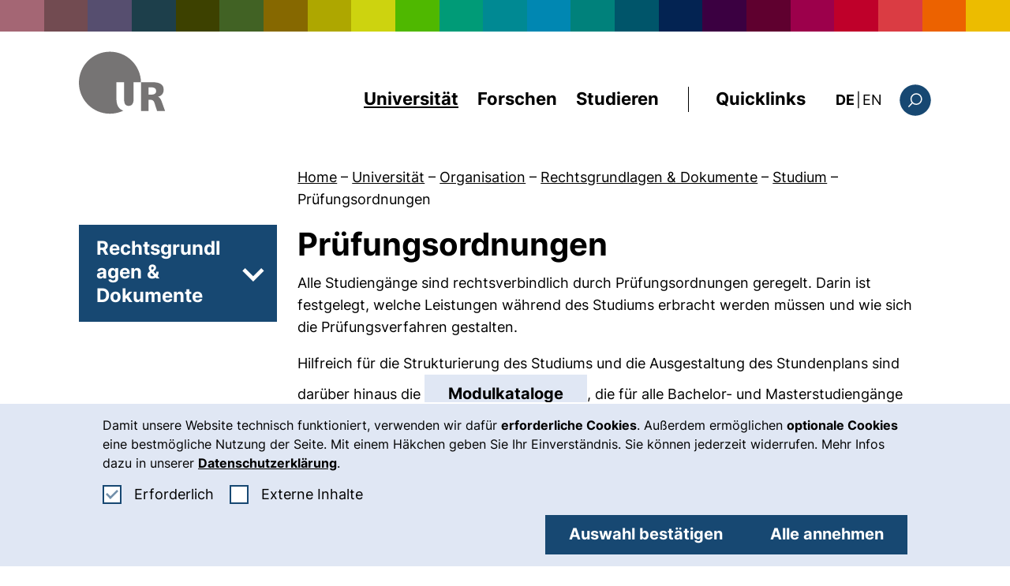

--- FILE ---
content_type: text/html;charset=utf-8
request_url: https://www.uni-regensburg.de/universitaet/organisation/rechtsgrundlagen/studium/pruefungsordnungen
body_size: 13001
content:
<!DOCTYPE html> <html lang="de"> <head> <meta charset="utf-8"> <title>Prüfungsordnungen - Universität Regensburg</title><meta name="viewport" content="initial-scale=1.0,width=device-width,shrink-to-fit=no"><meta name="format-detection" content="telephone=no"> <link rel="preload" href="/_assets/2bf4e054e707ac7e8953a2c2c94c8432/Fonts/Inter/Inter-Regular.woff2" as="font" type="font/woff2" crossorigin> <link rel="preload" href="/_assets/2bf4e054e707ac7e8953a2c2c94c8432/Fonts/Inter/Inter-Bold.woff2" as="font" type="font/woff2" crossorigin> <link rel="canonical" href="https://www.uni-regensburg.de/universitaet/organisation/rechtsgrundlagen/studium/pruefungsordnungen"> <!-- This site is optimized with the Yoast SEO for TYPO3 plugin - https://yoast.com/typo3-extensions-seo/ --> <script type="application/ld+json">[{"@context":"https:\/\/www.schema.org","@type":"BreadcrumbList","itemListElement":[{"@type":"ListItem","position":1,"item":{"@id":"https:\/\/www.uni-regensburg.de\/","name":"Home"}},{"@type":"ListItem","position":2,"item":{"@id":"https:\/\/www.uni-regensburg.de\/universitaet","name":"Universit\u00e4t"}},{"@type":"ListItem","position":3,"item":{"@id":"https:\/\/www.uni-regensburg.de\/universitaet\/organisation","name":"Organisation"}},{"@type":"ListItem","position":4,"item":{"@id":"https:\/\/www.uni-regensburg.de\/universitaet\/organisation\/rechtsgrundlagen","name":"Rechtsgrundlagen & Dokumente"}},{"@type":"ListItem","position":5,"item":{"@id":"https:\/\/www.uni-regensburg.de\/universitaet\/organisation\/rechtsgrundlagen\/studium","name":"Studium"}},{"@type":"ListItem","position":6,"item":{"@id":"https:\/\/www.uni-regensburg.de\/universitaet\/organisation\/rechtsgrundlagen\/studium\/pruefungsordnungen","name":"Pr\u00fcfungsordnungen"}}]}]</script><link rel="stylesheet" href="/_assets/2bf4e054e707ac7e8953a2c2c94c8432/Css/styles.css?1768385912" media="all" nonce="82CdBa24AfZNQt-4nvdJWzBdUNjDXPzdHuWfd2lO6aygQsnq2uOqpA"> <link href="/_assets/2bf4e054e707ac7e8953a2c2c94c8432/Css/Backend/editor.css?1768385912" rel="stylesheet" ><meta name="generator" content="TYPO3 CMS"> <meta name="twitter:card" content="summary"> <!--
	This website is powered by TYPO3 - inspiring people to share!
	TYPO3 is a free open source Content Management Framework initially created by Kasper Skaarhoj and licensed under GNU/GPL.
	TYPO3 is copyright 1998-2026 of Kasper Skaarhoj. Extensions are copyright of their respective owners.
	Information and contribution at https://typo3.org/
	1
--> <link rel="icon" href="/_assets/2bf4e054e707ac7e8953a2c2c94c8432/Images/favicon.ico" type="image/vnd.microsoft.icon"> </head><body class="page" data-asset-path="/_assets/2bf4e054e707ac7e8953a2c2c94c8432/" data-page-identifier="1416" data-language="de"> <div class="jumpblock"> <a href="#inhalt" class="jumpblock__link" id="jumplink-content">Direkt zum Inhalt</a> </div> <hr class="hide"> <header class="page__header" id="top"> <div class="color-bar color-bar--page-header"> </div> <div class="page__header-liner"> <div class="header"> <div class="header__top"> <div class="header__logo" id="header-logo-wrapper"> <a class="header__logo-link" href="/"> <img class="header__logo-image" src="/_assets/2bf4e054e707ac7e8953a2c2c94c8432/Images/Logo/logo-main.svg" alt="Startseite, Universität Regensburg" width="110" height="80"> </a> </div> <div class="header__top-content"> <nav class="nav-main" id="navigation" aria-label="Hauptnavigation"><ul class="nav-main__list" id="nav-main-list"><li class="nav-main__item"><div class="nav-main__link-wrapper" id="nav-item-1" data-focusout-close=".nav-main__link--control"><button type="button" class="nav-main__link nav-main__link--control nav-main__link--current" data-disclosure-control data-esc-close aria-expanded="false" id="main-dropdown-control-32" aria-controls="main-dropdown-32" disabled>Universität</button><div class="nav-main__sub" id="main-dropdown-32"><div class="nav-main__sub-liner"><div class="nav-main__sub-header nav-main__sub-header--full"><a href="/universitaet" class="nav-main__sub-header-link">Universität Übersicht<svg class="nav-main__sub-header-icon" height="22" width="22" focusable="false" aria-hidden="true"><use xlink:href="/_assets/2bf4e054e707ac7e8953a2c2c94c8432/Images/icons.svg#icon-arrow-long" x="0" y="0"></use></svg></a><button type="button" class="nav-main__close" data-parent-control="main-dropdown-control-32" aria-controls="main-dropdown-32"><svg class="nav-main__close-icon" height="26" width="26" focusable="false" aria-hidden="true"><use xlink:href="/_assets/2bf4e054e707ac7e8953a2c2c94c8432/Images/icons.svg#icon-close" x="0" y="0"></use></svg><span class="aural">Navigation schließen</span></button></div><ul class="nav-main__sublist" aria-label="Unterseiten von Universität"><li class="nav-main__sublist-item"><a href="/universitaet/aktuelles" class="nav-main__sub-link nav-main__sub-link--level-1">Aktuelles</a><ul class="nav-main__sublist-l2"><li class="nav-main__sublist-l2-item"><a href="/universitaet/aktuelles/nachrichten" class="nav-main__sub-link nav-main__sub-link--level-2">Nachrichten</a></li><li class="nav-main__sublist-l2-item"><a href="/universitaet/aktuelles/kalender" class="nav-main__sub-link nav-main__sub-link--level-2">Veranstaltungskalender</a></li><li class="nav-main__sublist-l2-item"><a href="/universitaet/aktuelles/zentrale-veranstaltungen" class="nav-main__sub-link nav-main__sub-link--level-2">Zentrale Veranstaltungen</a></li><li class="nav-main__sublist-l2-item"><a href="/universitaet/aktuelles/schwerpunkte" class="nav-main__sub-link nav-main__sub-link--level-2">Schwerpunkte</a></li><li class="nav-main__sublist-l2-item"><a href="/universitaet/aktuelles/podcasts" class="nav-main__sub-link nav-main__sub-link--level-2">Podcasts und Videos</a></li><li class="nav-main__sublist-l2-item"><a href="https://blog.uni-regensburg.de/" class="nav-main__sub-link nav-main__sub-link--level-2">UR Science Blog</a></li><li class="nav-main__sublist-l2-item"><a href="/universitaet/aktuelles/social-media" class="nav-main__sub-link nav-main__sub-link--level-2">Social Media</a></li><li class="nav-main__sublist-l2-item"><a href="/universitaet/aktuelles/presse" class="nav-main__sub-link nav-main__sub-link--level-2">Presse-Service</a></li></ul></li><li class="nav-main__sublist-item"><a href="/universitaet/profil" class="nav-main__sub-link nav-main__sub-link--level-1">Profil</a><ul class="nav-main__sublist-l2"><li class="nav-main__sublist-l2-item"><a href="/universitaet/profil/rahmenvereinbarung-hochschulvertrag" class="nav-main__sub-link nav-main__sub-link--level-2">Rahmenvereinbarung & Hochschulvertrag</a></li><li class="nav-main__sublist-l2-item"><a href="/international" class="nav-main__sub-link nav-main__sub-link--level-2">UR International</a></li><li class="nav-main__sublist-l2-item"><a href="/universitaet/profil/outreach" class="nav-main__sub-link nav-main__sub-link--level-2">Outreach</a></li><li class="nav-main__sublist-l2-item"><a href="/universitaet/profil/diversity" class="nav-main__sub-link nav-main__sub-link--level-2">Diversity</a></li><li class="nav-main__sublist-l2-item"><a href="/universitaet/profil/nachhaltigkeit" class="nav-main__sub-link nav-main__sub-link--level-2">Nachhaltigkeit</a></li><li class="nav-main__sublist-l2-item"><a href="/universitaet/profil/alumni-netzwerke-foerderer" class="nav-main__sub-link nav-main__sub-link--level-2">Alumni, Netzwerke, Förderer</a></li><li class="nav-main__sublist-l2-item"><a href="/universitaet/profil/zahlen-fakten" class="nav-main__sub-link nav-main__sub-link--level-2">Zahlen, Fakten, Geschichte</a></li></ul></li><li class="nav-main__sublist-item"><a href="/universitaet/praesidium" class="nav-main__sub-link nav-main__sub-link--level-1">Präsidium</a><ul class="nav-main__sublist-l2"><li class="nav-main__sublist-l2-item"><a href="/universitaet/praesidium/praesident" class="nav-main__sub-link nav-main__sub-link--level-2">Präsident</a></li><li class="nav-main__sublist-l2-item"><a href="/universitaet/praesidium/vizepraesidentinnen" class="nav-main__sub-link nav-main__sub-link--level-2">Vizepräsidentinnen & -präsidenten</a></li><li class="nav-main__sublist-l2-item"><a href="/universitaet/praesidium/kanzler" class="nav-main__sub-link nav-main__sub-link--level-2">Kanzler</a></li><li class="nav-main__sublist-l2-item"><a href="/universitaet/praesidium/beauftragte" class="nav-main__sub-link nav-main__sub-link--level-2">Beauftragte der UL</a></li><li class="nav-main__sublist-l2-item"><a href="/universitaet/praesidium/praesidialabteilung" class="nav-main__sub-link nav-main__sub-link--level-2">Präsidialabteilung</a></li><li class="nav-main__sublist-l2-item"><a href="/universitaet/praesidium/praesidiumsreferenten-und-referentinnen" class="nav-main__sub-link nav-main__sub-link--level-2">Präsidiumsreferenten & -referentinnen</a></li></ul></li><li class="nav-main__sublist-item"><a href="/universitaet/organisation" class="nav-main__sub-link nav-main__sub-link--level-1">Organisation</a><ul class="nav-main__sublist-l2"><li class="nav-main__sublist-l2-item"><a href="/universitaet/organisation/fakultaeten" class="nav-main__sub-link nav-main__sub-link--level-2">Fakultäten</a></li><li class="nav-main__sublist-l2-item"><a href="/universitaet/organisation/einrichtungen" class="nav-main__sub-link nav-main__sub-link--level-2">Einrichtungen & Zentren</a></li><li class="nav-main__sublist-l2-item"><a href="/universitaet/organisation/beauftragte" class="nav-main__sub-link nav-main__sub-link--level-2">Beauftragte, Kommissionen, Koordinationsstellen</a></li><li class="nav-main__sublist-l2-item"><a href="/universitaet/organisation/gremien" class="nav-main__sub-link nav-main__sub-link--level-2">Gremien</a></li><li class="nav-main__sublist-l2-item"><a href="/universitaet/organisation/verwaltung" class="nav-main__sub-link nav-main__sub-link--level-2">Verwaltung</a></li><li class="nav-main__sublist-l2-item"><a href="/universitaet/organisation/rechtsgrundlagen" class="nav-main__sub-link nav-main__sub-link--level-2">Rechtsgrundlagen & Dokumente</a></li><li class="nav-main__sublist-l2-item"><a href="/universitaet/organisation/kontakt" class="nav-main__sub-link nav-main__sub-link--level-2">Kontakt & Lageplan</a></li></ul></li><li class="nav-main__sublist-item"><a href="/universitaet/jobs-und-karriere/die-ur-als-arbeitgeberin" class="nav-main__sub-link nav-main__sub-link--level-1">Jobs und Karriere</a><ul class="nav-main__sublist-l2"><li class="nav-main__sublist-l2-item"><a href="/universitaet/jobs-und-karriere/die-ur-als-arbeitgeberin" class="nav-main__sub-link nav-main__sub-link--level-2">Die UR als Arbeitgeberin</a></li><li class="nav-main__sublist-l2-item"><a href="/universitaet/jobs-und-karriere/familien-service" class="nav-main__sub-link nav-main__sub-link--level-2">Familien-Service</a></li><li class="nav-main__sublist-l2-item"><a href="/universitaet/jobs-und-karriere/stellenangebote" class="nav-main__sub-link nav-main__sub-link--level-2">Stellenangebote der UR</a></li><li class="nav-main__sublist-l2-item"><a href="/universitaet/jobs-und-karriere/dual-career" class="nav-main__sub-link nav-main__sub-link--level-2">Dual Career</a></li><li class="nav-main__sublist-l2-item"><a href="/universitaet/jobs-und-karriere/ausbildung" class="nav-main__sub-link nav-main__sub-link--level-2">Ausbildung an der UR</a></li><li class="nav-main__sublist-l2-item"><a href="/universitaet/jobs-und-karriere/jobboerse-fuer-studierende" class="nav-main__sub-link nav-main__sub-link--level-2">Jobs für Studierende</a></li></ul></li></ul></div></div></div></li><li class="nav-main__item"><div class="nav-main__link-wrapper" id="nav-item-2" data-focusout-close=".nav-main__link--control"><button type="button" class="nav-main__link nav-main__link--control" data-disclosure-control data-esc-close aria-expanded="false" id="main-dropdown-control-6150" aria-controls="main-dropdown-6150" disabled>Forschen</button><div class="nav-main__sub" id="main-dropdown-6150"><div class="nav-main__sub-liner"><div class="nav-main__sub-header nav-main__sub-header--full"><a href="/forschen" class="nav-main__sub-header-link">Forschen Übersicht<svg class="nav-main__sub-header-icon" height="22" width="22" focusable="false" aria-hidden="true"><use xlink:href="/_assets/2bf4e054e707ac7e8953a2c2c94c8432/Images/icons.svg#icon-arrow-long" x="0" y="0"></use></svg></a><button type="button" class="nav-main__close" data-parent-control="main-dropdown-control-6150" aria-controls="main-dropdown-6150"><svg class="nav-main__close-icon" height="26" width="26" focusable="false" aria-hidden="true"><use xlink:href="/_assets/2bf4e054e707ac7e8953a2c2c94c8432/Images/icons.svg#icon-close" x="0" y="0"></use></svg><span class="aural">Navigation schließen</span></button></div><ul class="nav-main__sublist" aria-label="Unterseiten von Forschen"><li class="nav-main__sublist-item"><a href="https://www.uni-regensburg.de/forschen#c116013" class="nav-main__sub-link nav-main__sub-link--level-1">Forschungsprofil</a><ul class="nav-main__sublist-l2"><li class="nav-main__sublist-l2-item"><a href="/forschen/forschungsprofil/dynamics-in-the-global-world" class="nav-main__sub-link nav-main__sub-link--level-2">Dynamics in the Global World</a></li><li class="nav-main__sublist-l2-item"><a href="/forschen/forschungsprofil/material-worlds-and-sustainability" class="nav-main__sub-link nav-main__sub-link--level-2">Material Worlds and Sustainability</a></li><li class="nav-main__sublist-l2-item"><a href="/forschen/forschungsprofil/digital-transformations" class="nav-main__sub-link nav-main__sub-link--level-2">Digital Transformations</a></li><li class="nav-main__sublist-l2-item"><a href="/forschen/forschungsprofil/integrated-sciences-in-life-health-and-disease" class="nav-main__sub-link nav-main__sub-link--level-2">Integrated Sciences in Life, Health, and Disease</a></li></ul></li><li class="nav-main__sublist-item"><a href="https://www.uni-regensburg.de/forschen#c115830" class="nav-main__sub-link nav-main__sub-link--level-1">Flagships</a><ul class="nav-main__sublist-l2"><li class="nav-main__sublist-l2-item"><a href="https://www.uni-regensburg.de/forschen#c115845" class="nav-main__sub-link nav-main__sub-link--level-2">Zahlen und Daten</a></li><li class="nav-main__sublist-l2-item"><a href="https://www.chiralelectronics.de/" class="nav-main__sub-link nav-main__sub-link--level-2">Exzellenzcluster</a></li><li class="nav-main__sublist-l2-item"><a href="/forschen/flagships/verbundforschung" class="nav-main__sub-link nav-main__sub-link--level-2">Verbundforschung</a></li><li class="nav-main__sublist-l2-item"><a href="/forschen/flagships/auszeichnungen-grants" class="nav-main__sub-link nav-main__sub-link--level-2">Wissenschaftlerinnen und Wissenschaftler – Auszeichnungen und Grants</a></li><li class="nav-main__sublist-l2-item"><a href="/forschen/flagships/ur-in-rankings" class="nav-main__sub-link nav-main__sub-link--level-2">UR in Rankings</a></li></ul></li><li class="nav-main__sublist-item"><a href="https://www.uni-regensburg.de/forschen#c85719" class="nav-main__sub-link nav-main__sub-link--level-1">Netzwerke und Infrastruktur</a><ul class="nav-main__sublist-l2"><li class="nav-main__sublist-l2-item"><a href="https://www.uni-regensburg.de/forschen/netzwerke-infrastruktur/informationen#c110895" class="nav-main__sub-link nav-main__sub-link--level-2">Departments und Netzwerke</a></li><li class="nav-main__sublist-l2-item"><a href="https://www.uni-regensburg.de/forschen/netzwerke-infrastruktur/informationen#c110903" class="nav-main__sub-link nav-main__sub-link--level-2">Forschungsbauten</a></li><li class="nav-main__sublist-l2-item"><a href="https://www.uni-regensburg.de/forschen/netzwerke-infrastruktur/informationen#c110907" class="nav-main__sub-link nav-main__sub-link--level-2">Zentrale Infrastruktur- und Serviceeinrichtungen</a></li><li class="nav-main__sublist-l2-item"><a href="https://www.uni-regensburg.de/forschen/netzwerke-infrastruktur/informationen#c110913" class="nav-main__sub-link nav-main__sub-link--level-2">Infrastruktur- und Service-Einrichtungen der Fakultäten</a></li><li class="nav-main__sublist-l2-item"><a href="https://www.uni-regensburg.de/forschen/netzwerke-infrastruktur/informationen#c110932" class="nav-main__sub-link nav-main__sub-link--level-2">Bibliothek des Leibniz IOS</a></li></ul></li><li class="nav-main__sublist-item"><a href="https://www.uni-regensburg.de/forschen#c34489" class="nav-main__sub-link nav-main__sub-link--level-1">Wissenschaftliche Karriere</a><ul class="nav-main__sublist-l2"><li class="nav-main__sublist-l2-item"><a href="https://www.uni-regensburg.de/forschung/zentrum-nachwuchsfoerderung/startseite/index.html" class="nav-main__sub-link nav-main__sub-link--level-2">Zentrum zur Förderung des wissenschaftlichen Nachwuchses – WIN</a></li><li class="nav-main__sublist-l2-item"><a href="https://www.uni-regensburg.de/forschen#c116046" class="nav-main__sub-link nav-main__sub-link--level-2">Promovierende</a></li><li class="nav-main__sublist-l2-item"><a href="http://www.uni-regensburg.de/forschen#c116048" class="nav-main__sub-link nav-main__sub-link--level-2">Postdocs</a></li><li class="nav-main__sublist-l2-item"><a href="https://www.uni-regensburg.de/forschen#c116049" class="nav-main__sub-link nav-main__sub-link--level-2">Tenure Track</a></li></ul></li><li class="nav-main__sublist-item"><a href="https://www.uni-regensburg.de/forschen#c115930" class="nav-main__sub-link nav-main__sub-link--level-1">Service und Strukturen</a><ul class="nav-main__sublist-l2"><li class="nav-main__sublist-l2-item"><a href="https://www.uni-regensburg.de/forschen#c115932" class="nav-main__sub-link nav-main__sub-link--level-2">Daten und Richtlinien</a></li><li class="nav-main__sublist-l2-item"><a href="/forschen/foerderprogramme-kalender" class="nav-main__sub-link nav-main__sub-link--level-2">Förderprogramme der UR</a></li><li class="nav-main__sublist-l2-item"><a href="/forschen/foerderprogramme-kalender/foerderkalender" class="nav-main__sub-link nav-main__sub-link--level-2">Förderkalender</a></li><li class="nav-main__sublist-l2-item"><a href="https://www.uni-regensburg.de/forschen#c115925" class="nav-main__sub-link nav-main__sub-link--level-2">Publikationen</a></li><li class="nav-main__sublist-l2-item"><a href="/universitaet/organisation/gremien/forschungsrat" class="nav-main__sub-link nav-main__sub-link--level-2">Forschungsrat</a></li><li class="nav-main__sublist-l2-item"><a href="https://www.uni-regensburg.de/forschen#c115921" class="nav-main__sub-link nav-main__sub-link--level-2">Unterstützende Einrichtungen</a></li></ul></li></ul></div></div></div></li><li class="nav-main__item"><div class="nav-main__link-wrapper" id="nav-item-3" data-focusout-close=".nav-main__link--control"><button type="button" class="nav-main__link nav-main__link--control" data-disclosure-control data-esc-close aria-expanded="false" id="main-dropdown-control-30" aria-controls="main-dropdown-30" disabled>Studieren</button><div class="nav-main__sub" id="main-dropdown-30"><div class="nav-main__sub-liner"><div class="nav-main__sub-header nav-main__sub-header--full"><a href="/studieren" class="nav-main__sub-header-link">Studieren Übersicht<svg class="nav-main__sub-header-icon" height="22" width="22" focusable="false" aria-hidden="true"><use xlink:href="/_assets/2bf4e054e707ac7e8953a2c2c94c8432/Images/icons.svg#icon-arrow-long" x="0" y="0"></use></svg></a><button type="button" class="nav-main__close" data-parent-control="main-dropdown-control-30" aria-controls="main-dropdown-30"><svg class="nav-main__close-icon" height="26" width="26" focusable="false" aria-hidden="true"><use xlink:href="/_assets/2bf4e054e707ac7e8953a2c2c94c8432/Images/icons.svg#icon-close" x="0" y="0"></use></svg><span class="aural">Navigation schließen</span></button></div><ul class="nav-main__sublist" aria-label="Unterseiten von Studieren"><li class="nav-main__sublist-item"><a href="/studieren/wege-ins-studium" class="nav-main__sub-link nav-main__sub-link--level-1">Wege ins Studium</a><ul class="nav-main__sublist-l2"><li class="nav-main__sublist-l2-item"><a href="/studieren/wege-ins-studium/studienorientierung" class="nav-main__sub-link nav-main__sub-link--level-2">Studienorientierung</a></li><li class="nav-main__sublist-l2-item"><a href="/studieren/wege-ins-studium/studiengangsfinder" class="nav-main__sub-link nav-main__sub-link--level-2">Studiengangsfinder</a></li><li class="nav-main__sublist-l2-item"><a href="/studieren/wege-ins-studium/weiterbildung" class="nav-main__sub-link nav-main__sub-link--level-2">Weiterbildung</a></li><li class="nav-main__sublist-l2-item"><a href="/studieren/wege-ins-studium/zugang-bewerbung-und-einschreibung" class="nav-main__sub-link nav-main__sub-link--level-2">Zugang, Bewerbung und Einschreibung</a></li><li class="nav-main__sublist-l2-item"><a href="/studieren/wege-ins-studium/start-ins-studium" class="nav-main__sub-link nav-main__sub-link--level-2">Start ins Studium</a></li><li class="nav-main__sublist-l2-item"><a href="/studieren/wege-ins-studium/faq" class="nav-main__sub-link nav-main__sub-link--level-2">FAQ</a></li></ul></li><li class="nav-main__sublist-item"><a href="/studieren/im-studium" class="nav-main__sub-link nav-main__sub-link--level-1">Im Studium</a><ul class="nav-main__sublist-l2"><li class="nav-main__sublist-l2-item"><a href="/studieren/im-studium/studienorganisation" class="nav-main__sub-link nav-main__sub-link--level-2">Studienorganisation</a></li><li class="nav-main__sublist-l2-item"><a href="/studieren/im-studium/studienbegleitende-angebote" class="nav-main__sub-link nav-main__sub-link--level-2">Studienbegleitende Angebote</a></li><li class="nav-main__sublist-l2-item"><a href="/studieren/im-studium/portale-und-online-tools" class="nav-main__sub-link nav-main__sub-link--level-2">Portale und Online-Tools</a></li><li class="nav-main__sublist-l2-item"><a href="/studieren/im-studium/rechtliche-grundlagen" class="nav-main__sub-link nav-main__sub-link--level-2">Prüfungsangelegenheiten</a></li><li class="nav-main__sublist-l2-item"><a href="/universitaet/organisation/rechtsgrundlagen/studium" class="nav-main__sub-link nav-main__sub-link--level-2">Ordnungen & Satzungen</a></li><li class="nav-main__sublist-l2-item"><a href="/studieren/im-studium/studentische-vertretungen" class="nav-main__sub-link nav-main__sub-link--level-2">Studentische Vertretungen</a></li></ul></li><li class="nav-main__sublist-item"><a href="/studieren/rund-ums-studium" class="nav-main__sub-link nav-main__sub-link--level-1">Rund ums Studium</a><ul class="nav-main__sublist-l2"><li class="nav-main__sublist-l2-item"><a href="/studieren/rund-ums-studium/leben-in-regensburg" class="nav-main__sub-link nav-main__sub-link--level-2">Leben in Regensburg</a></li><li class="nav-main__sublist-l2-item"><a href="/studieren/rund-ums-studium/wohnen" class="nav-main__sub-link nav-main__sub-link--level-2">Wohnen in Regensburg</a></li><li class="nav-main__sublist-l2-item"><a href="/studieren/rund-ums-studium/campus" class="nav-main__sub-link nav-main__sub-link--level-2">Campus</a></li><li class="nav-main__sublist-l2-item"><a href="/studieren/rund-ums-studium/finanzierung" class="nav-main__sub-link nav-main__sub-link--level-2">Finanzierung</a></li><li class="nav-main__sublist-l2-item"><a href="/studieren/rund-ums-studium/kultur-sport" class="nav-main__sub-link nav-main__sub-link--level-2">Kultur & Sport</a></li><li class="nav-main__sublist-l2-item"><a href="/studieren/rund-ums-studium/studentische-initiativen" class="nav-main__sub-link nav-main__sub-link--level-2">Studentische Initiativen</a></li><li class="nav-main__sublist-l2-item"><a href="/studieren/rund-ums-studium/nach-dem-abschluss" class="nav-main__sub-link nav-main__sub-link--level-2">Nach dem Abschluss</a></li></ul></li><li class="nav-main__sublist-item"><a href="/international" class="nav-main__sub-link nav-main__sub-link--level-1">International</a><ul class="nav-main__sublist-l2"><li class="nav-main__sublist-l2-item"><a href="/international/wege-nach-regensburg" class="nav-main__sub-link nav-main__sub-link--level-2">Wege nach Regensburg</a></li><li class="nav-main__sublist-l2-item"><a href="/international/wege-ins-ausland" class="nav-main__sub-link nav-main__sub-link--level-2">Wege ins Ausland</a></li><li class="nav-main__sublist-l2-item"><a href="/international/moebilitaets-und-foerderprogramme" class="nav-main__sub-link nav-main__sub-link--level-2">Mobilitätsprogramme</a></li><li class="nav-main__sublist-l2-item"><a href="/international/aktuelles-aus-dem-io" class="nav-main__sub-link nav-main__sub-link--level-2">News & Events</a></li><li class="nav-main__sublist-l2-item"><a href="/international/kontakt-io" class="nav-main__sub-link nav-main__sub-link--level-2">International Office</a></li></ul></li><li class="nav-main__sublist-item"><a href="/studieren/beratung-hilfe" class="nav-main__sub-link nav-main__sub-link--level-1">Beratung & Hilfe</a><ul class="nav-main__sublist-l2"><li class="nav-main__sublist-l2-item"><a href="/studieren/fachstudienberatung" class="nav-main__sub-link nav-main__sub-link--level-2">Fachstudienberatung</a></li><li class="nav-main__sublist-l2-item"><a href="/studieren/studierendenkanzlei" class="nav-main__sub-link nav-main__sub-link--level-2">Studierendenkanzlei</a></li><li class="nav-main__sublist-l2-item"><a href="/studieren/mit-beeintraechtigung" class="nav-main__sub-link nav-main__sub-link--level-2">Studieren mit Beeinträchtigung</a></li><li class="nav-main__sublist-l2-item"><a href="/studieren/zentrales-pruefungssekretariat" class="nav-main__sub-link nav-main__sub-link--level-2">Zentrales Prüfungssekretariat</a></li><li class="nav-main__sublist-l2-item"><a href="/studieren/zentrale-studienberatung" class="nav-main__sub-link nav-main__sub-link--level-2">Zentrale Studienberatung</a></li><li class="nav-main__sublist-l2-item"><a href="/studieren/beratung-hilfe/kuemmerkasten" class="nav-main__sub-link nav-main__sub-link--level-2">Kümmerkasten</a></li><li class="nav-main__sublist-l2-item"><a href="/studieren/beratung-hilfe" class="nav-main__sub-link nav-main__sub-link--level-2">Liste aller Beratungsstellen</a></li></ul></li></ul></div></div></div></li></ul></nav> <span class="header__spacer"></span> <nav class="nav-quicklinks" aria-labelledby="quicklinks-control" id="quicklinks" data-focusout-close=".nav-quicklinks__control"> <button class="nav-quicklinks__control" id="quicklinks-control" data-disclosure-control data-esc-close data-disclosure-broadcast='["quicklinksAdjusting", ""]' aria-expanded="false" aria-controls="quicklinks-list" disabled>Quicklinks</button> <div class="nav-quicklinks__content"> <div class="nav-quicklinks__liner"> <div class="nav-quicklinks__list-wrapper" id="quicklinks-list"> <div class="nav-quicklinks__list"> <span class="nav-quicklinks__label" id="quicklinks-label-1">Web-Dienste</span> <ul class="nav-quicklinks__sub-list" aria-labelledby="quicklinks-label-1"> <li class="nav-quicklinks__item"> <a href="https://katalog.uni-regensburg.de/vufind/" class="nav-main__sub-link nav-main__sub-link--level-2" rel="noreferrer" target="_blank">Bibliothekskatalog <span class="aural"> (externer Link, öffnet neues Fenster)</span> </a> </li> <li class="nav-quicklinks__item"> <a href="https://fn2.uni-regensburg.de/FN2AUTH/login.jsp" class="nav-main__sub-link nav-main__sub-link--level-2" rel="noreferrer" target="_blank">FlexNow <span class="aural"> (externer Link, öffnet neues Fenster)</span> </a> </li> <li class="nav-quicklinks__item"> <a href="https://elearning.uni-regensburg.de/" class="nav-main__sub-link nav-main__sub-link--level-2" rel="noreferrer" target="_blank">GRIPS <span class="aural"> (externer Link, öffnet neues Fenster)</span> </a> </li> <li class="nav-quicklinks__item"> <a href="https://intern.uni-regensburg.de/" class="nav-main__sub-link nav-main__sub-link--level-2" rel="noreferrer" target="_blank">Intranet <span class="aural"> (externer Link, öffnet neues Fenster)</span> </a> </li> <li class="nav-quicklinks__item"> <a href="https://serviceportal.uni-regensburg.de/login" class="nav-main__sub-link nav-main__sub-link--level-2" rel="noreferrer" target="_blank">Serviceportal RZ <span class="aural"> (externer Link, öffnet neues Fenster)</span> </a> </li> <li class="nav-quicklinks__item"> <a href="https://campusportal.uni-regensburg.de/qisserver/pages/cs/sys/portal/hisinoneStartPage.faces?chco=y" class="nav-main__sub-link nav-main__sub-link--level-2" rel="noreferrer" target="_blank">SPUR / Vorlesungsverzeichnis <span class="aural"> (externer Link, öffnet neues Fenster)</span> </a> </li> <li class="nav-quicklinks__item"> <a href="https://gw.uni-regensburg.de" class="nav-main__sub-link nav-main__sub-link--level-2" rel="noreferrer" target="_blank">Web-Mail <span class="aural"> (externer Link, öffnet neues Fenster)</span> </a> </li> </ul> </div> <div class="nav-quicklinks__list"> <span class="nav-quicklinks__label" id="quicklinks-label-2">Einrichtungen</span> <ul class="nav-quicklinks__sub-list" aria-labelledby="quicklinks-label-2"> <li class="nav-quicklinks__item"> <a href="https://www.uni-regensburg.de/bibliothek/startseite/" class="nav-main__sub-link nav-main__sub-link--level-2" rel="noreferrer" target="_blank">Bibliothek <span class="aural"> (externer Link, öffnet neues Fenster)</span> </a> </li> <li class="nav-quicklinks__item"> <a href="/universitaet/organisation/einrichtungen" class="nav-main__sub-link nav-main__sub-link--level-2" rel="noreferrer" target="_blank">Einrichtungen A - Z <span class="aural"> (externer Link, öffnet neues Fenster)</span> </a> </li> <li class="nav-quicklinks__item"> <a href="/universitaet/organisation/fakultaeten" class="nav-main__sub-link nav-main__sub-link--level-2" rel="noreferrer" target="_blank">Fakultäten <span class="aural"> (externer Link, öffnet neues Fenster)</span> </a> </li> <li class="nav-quicklinks__item"> <a href="/international" class="nav-main__sub-link nav-main__sub-link--level-2" rel="noreferrer" target="_blank">International Office <span class="aural"> (externer Link, öffnet neues Fenster)</span> </a> </li> <li class="nav-quicklinks__item"> <a href="/rechenzentrum" class="nav-main__sub-link nav-main__sub-link--level-2" rel="noreferrer" target="_blank">Rechenzentrum <span class="aural"> (externer Link, öffnet neues Fenster)</span> </a> </li> <li class="nav-quicklinks__item"> <a href="/universitaet/organisation/verwaltung" class="nav-main__sub-link nav-main__sub-link--level-2" rel="noreferrer" target="_blank">Verwaltung <span class="aural"> (externer Link, öffnet neues Fenster)</span> </a> </li> </ul> </div> <div class="nav-quicklinks__list"> <span class="nav-quicklinks__label" id="quicklinks-label-3">Orientierung</span> <ul class="nav-quicklinks__sub-list" aria-labelledby="quicklinks-label-3"> <li class="nav-quicklinks__item"> <a href="/beratungswegweiser" class="nav-main__sub-link nav-main__sub-link--level-2">Beratungswegweiser</a> </li> <li class="nav-quicklinks__item"> <a href="/universitaet/organisation/kontakt" class="nav-main__sub-link nav-main__sub-link--level-2">Kontakt &amp; Lageplan</a> </li> <li class="nav-quicklinks__item"> <a href="/universitaet/jobs-und-karriere/stellenangebote" class="nav-main__sub-link nav-main__sub-link--level-2">Stellenausschreibungen</a> </li> </ul> </div> </div> </div> </div> </nav> <section class="nav-lang" aria-label="Alternative Sprachen"><abbr title="Deutsch" class="nav-lang__abbr nav-lang__abbr--current" aria-hidden="true">DE</abbr><span class="nav-lang__divider" aria-hidden="true">|</span><abbr title="English" class="nav-lang__abbr nav-lang__abbr--disabled">EN</abbr><span class="aural" lang="en">: the current page is not available in English</span></section> <div class="header__search" role="search" id="header-search" data-focusout-close=".header__search-control"> <button class="header__search-control" data-disclosure-control data-esc-close aria-expanded="false" aria-controls="quick-search" disabled> <svg class="header__search-icon header__search-icon--close" height="40" width="40" focusable="false" aria-hidden="true"> <use xlink:href="/_assets/2bf4e054e707ac7e8953a2c2c94c8432/Images/icons.svg#icon-close" x="0" y="0"></use> </svg> <svg class="header__search-icon" height="40" width="40" focusable="false" aria-hidden="true"> <use xlink:href="/_assets/2bf4e054e707ac7e8953a2c2c94c8432/Images/icons.svg#icon-search" x="0" y="0"></use> </svg> <span class="aural">Suchformular</span> </button> <div class="header__search-layer" id="quick-search"> <form action="/suche" method="get" class="header__search-form" data-suggest-header="/universitaet/organisation/rechtsgrundlagen/studium/pruefungsordnungen?type=7384"> <div class="header__search-liner"> <label for="sword" class="aural">Suchen</label> <div class="autocomplete"><input class="header__search-input" value="" placeholder="Suchbegriff eingeben" name="tx_solr[q]" autocomplete="off" id="sword" type="text"></div> <button type="submit" class="header__search-submit"> <svg class="header__search-submit-icon" height="53" width="53" focusable="false" aria-hidden="true"> <use xlink:href="/_assets/2bf4e054e707ac7e8953a2c2c94c8432/Images/icons.svg#icon-search" x="0" y="0"></use> </svg> <span class="aural">Anwenden</span> </button> </div> </form> </div> </div> <nav class="nav-mobile" id="navigation-mobile" data-focusout-close="#mobile-nav-control" aria-label="Hauptnavigation"><button class="nav-mobile-control" data-disclosure-control data-esc-close aria-expanded="false" id="mobile-nav-control" aria-controls="main-nav-content" disabled><svg class="nav-mobile-control__icon" height="19" width="30" focusable="false" aria-hidden="true"><use xlink:href="/_assets/2bf4e054e707ac7e8953a2c2c94c8432/Images/icons.svg#icon-hamburger" x="0" y="0"></use></svg><span class="aural">Menü</span></button><div id="main-nav-content" class="nav-mobile__liner"><ul class="nav-mobile__list" id="nav-mobile-list"><li class="nav-mobile__item"><div class="nav-mobile__link-wrapper js-expanded-false"><a href="/universitaet" class="nav-mobile__link nav-mobile__link--sub nav-mobile__link--sub-level- nav-mobile__link--current"> Universität </a><button class="nav-mobile__sub-control" data-disclosure-control data-disclosure-use-parent aria-expanded="false" id="mobile-dropdown-control-32" aria-controls="mobile-dropdown-32" disabled><svg class="nav-mobile__icon" height="25" width="25" focusable="false" aria-hidden="true"><use xlink:href="/_assets/2bf4e054e707ac7e8953a2c2c94c8432/Images/icons.svg#icon-arrow" x="0" y="0"></use></svg><span class="aural">Unterseiten von Universität</span></button></div><div class="nav-mobile__sub" id="mobile-dropdown-32"><ul class="nav-mobile__sublist"><li class="nav-mobile__item nav-mobile__item--sublist"><div class="nav-mobile__link-wrapper js-expanded-false"><a href="/universitaet/aktuelles" class="nav-mobile__link nav-mobile__link--sub nav-mobile__link--sub-level-1"> Aktuelles </a><button class="nav-mobile__sub-control" data-disclosure-control data-disclosure-use-parent aria-expanded="false" id="mobile-dropdown-control-32-1-1" aria-controls="mobile-dropdown-32-1-1" disabled><svg class="nav-mobile__icon" height="20" width="20" focusable="false" aria-hidden="true"><use xlink:href="/_assets/2bf4e054e707ac7e8953a2c2c94c8432/Images/icons.svg#icon-arrow" x="0" y="0"></use></svg><span class="aural">Unterseiten von Universität</span></button></div><div class="nav-mobile__sub" id="mobile-dropdown-32-1-1"><ul class="nav-mobile__sublist-l2"><li class="nav-mobile__item nav-mobile__item--sublist-l2"><a href="/universitaet/aktuelles/nachrichten" class="nav-mobile__link nav-mobile__link--sub nav-mobile__link--sub-level-2"> Nachrichten </a></li><li class="nav-mobile__item nav-mobile__item--sublist-l2"><a href="/universitaet/aktuelles/kalender" class="nav-mobile__link nav-mobile__link--sub nav-mobile__link--sub-level-2"> Veranstaltungskalender </a></li><li class="nav-mobile__item nav-mobile__item--sublist-l2"><a href="/universitaet/aktuelles/zentrale-veranstaltungen" class="nav-mobile__link nav-mobile__link--sub nav-mobile__link--sub-level-2"> Zentrale Veranstaltungen </a></li><li class="nav-mobile__item nav-mobile__item--sublist-l2"><a href="/universitaet/aktuelles/schwerpunkte" class="nav-mobile__link nav-mobile__link--sub nav-mobile__link--sub-level-2"> Schwerpunkte </a></li><li class="nav-mobile__item nav-mobile__item--sublist-l2"><a href="/universitaet/aktuelles/podcasts" class="nav-mobile__link nav-mobile__link--sub nav-mobile__link--sub-level-2"> Podcasts und Videos </a></li><li class="nav-mobile__item nav-mobile__item--sublist-l2"><a href="https://blog.uni-regensburg.de/" class="nav-mobile__link nav-mobile__link--sub nav-mobile__link--sub-level-2" target=_blank rel=noreferrer> UR Science Blog <span class="aural"> (externer Link, öffnet neues Fenster)</span></a></li><li class="nav-mobile__item nav-mobile__item--sublist-l2"><a href="/universitaet/aktuelles/social-media" class="nav-mobile__link nav-mobile__link--sub nav-mobile__link--sub-level-2"> Social Media </a></li><li class="nav-mobile__item nav-mobile__item--sublist-l2"><a href="/universitaet/aktuelles/presse" class="nav-mobile__link nav-mobile__link--sub nav-mobile__link--sub-level-2"> Presse-Service </a></li></ul></div></li><li class="nav-mobile__item nav-mobile__item--sublist"><div class="nav-mobile__link-wrapper js-expanded-false"><a href="/universitaet/profil" class="nav-mobile__link nav-mobile__link--sub nav-mobile__link--sub-level-1"> Profil </a><button class="nav-mobile__sub-control" data-disclosure-control data-disclosure-use-parent aria-expanded="false" id="mobile-dropdown-control-32-1-2" aria-controls="mobile-dropdown-32-1-2" disabled><svg class="nav-mobile__icon" height="20" width="20" focusable="false" aria-hidden="true"><use xlink:href="/_assets/2bf4e054e707ac7e8953a2c2c94c8432/Images/icons.svg#icon-arrow" x="0" y="0"></use></svg><span class="aural">Unterseiten von Universität</span></button></div><div class="nav-mobile__sub" id="mobile-dropdown-32-1-2"><ul class="nav-mobile__sublist-l2"><li class="nav-mobile__item nav-mobile__item--sublist-l2"><a href="/universitaet/profil/rahmenvereinbarung-hochschulvertrag" class="nav-mobile__link nav-mobile__link--sub nav-mobile__link--sub-level-2"> Rahmenvereinbarung & Hochschulvertrag </a></li><li class="nav-mobile__item nav-mobile__item--sublist-l2"><a href="/international" class="nav-mobile__link nav-mobile__link--sub nav-mobile__link--sub-level-2"> UR International </a></li><li class="nav-mobile__item nav-mobile__item--sublist-l2"><a href="/universitaet/profil/outreach" class="nav-mobile__link nav-mobile__link--sub nav-mobile__link--sub-level-2"> Outreach </a></li><li class="nav-mobile__item nav-mobile__item--sublist-l2"><a href="/universitaet/profil/diversity" class="nav-mobile__link nav-mobile__link--sub nav-mobile__link--sub-level-2"> Diversity </a></li><li class="nav-mobile__item nav-mobile__item--sublist-l2"><a href="/universitaet/profil/nachhaltigkeit" class="nav-mobile__link nav-mobile__link--sub nav-mobile__link--sub-level-2"> Nachhaltigkeit </a></li><li class="nav-mobile__item nav-mobile__item--sublist-l2"><a href="/universitaet/profil/alumni-netzwerke-foerderer" class="nav-mobile__link nav-mobile__link--sub nav-mobile__link--sub-level-2"> Alumni, Netzwerke, Förderer </a></li><li class="nav-mobile__item nav-mobile__item--sublist-l2"><a href="/universitaet/profil/zahlen-fakten" class="nav-mobile__link nav-mobile__link--sub nav-mobile__link--sub-level-2"> Zahlen, Fakten, Geschichte </a></li></ul></div></li><li class="nav-mobile__item nav-mobile__item--sublist"><div class="nav-mobile__link-wrapper js-expanded-false"><a href="/universitaet/praesidium" class="nav-mobile__link nav-mobile__link--sub nav-mobile__link--sub-level-1"> Präsidium </a><button class="nav-mobile__sub-control" data-disclosure-control data-disclosure-use-parent aria-expanded="false" id="mobile-dropdown-control-32-1-3" aria-controls="mobile-dropdown-32-1-3" disabled><svg class="nav-mobile__icon" height="20" width="20" focusable="false" aria-hidden="true"><use xlink:href="/_assets/2bf4e054e707ac7e8953a2c2c94c8432/Images/icons.svg#icon-arrow" x="0" y="0"></use></svg><span class="aural">Unterseiten von Universität</span></button></div><div class="nav-mobile__sub" id="mobile-dropdown-32-1-3"><ul class="nav-mobile__sublist-l2"><li class="nav-mobile__item nav-mobile__item--sublist-l2"><a href="/universitaet/praesidium/praesident" class="nav-mobile__link nav-mobile__link--sub nav-mobile__link--sub-level-2"> Präsident </a></li><li class="nav-mobile__item nav-mobile__item--sublist-l2"><a href="/universitaet/praesidium/vizepraesidentinnen" class="nav-mobile__link nav-mobile__link--sub nav-mobile__link--sub-level-2"> Vizepräsidentinnen & -präsidenten </a></li><li class="nav-mobile__item nav-mobile__item--sublist-l2"><a href="/universitaet/praesidium/kanzler" class="nav-mobile__link nav-mobile__link--sub nav-mobile__link--sub-level-2"> Kanzler </a></li><li class="nav-mobile__item nav-mobile__item--sublist-l2"><a href="/universitaet/praesidium/beauftragte" class="nav-mobile__link nav-mobile__link--sub nav-mobile__link--sub-level-2"> Beauftragte der UL </a></li><li class="nav-mobile__item nav-mobile__item--sublist-l2"><a href="/universitaet/praesidium/praesidialabteilung" class="nav-mobile__link nav-mobile__link--sub nav-mobile__link--sub-level-2"> Präsidialabteilung </a></li><li class="nav-mobile__item nav-mobile__item--sublist-l2"><a href="/universitaet/praesidium/praesidiumsreferenten-und-referentinnen" class="nav-mobile__link nav-mobile__link--sub nav-mobile__link--sub-level-2"> Präsidiumsreferenten & -referentinnen </a></li></ul></div></li><li class="nav-mobile__item nav-mobile__item--sublist"><div class="nav-mobile__link-wrapper js-expanded-false"><a href="/universitaet/organisation" class="nav-mobile__link nav-mobile__link--sub nav-mobile__link--sub-level-1 nav-mobile__link--current"> Organisation </a><button class="nav-mobile__sub-control" data-disclosure-control data-disclosure-use-parent aria-expanded="false" id="mobile-dropdown-control-32-1-4" aria-controls="mobile-dropdown-32-1-4" disabled><svg class="nav-mobile__icon" height="20" width="20" focusable="false" aria-hidden="true"><use xlink:href="/_assets/2bf4e054e707ac7e8953a2c2c94c8432/Images/icons.svg#icon-arrow" x="0" y="0"></use></svg><span class="aural">Unterseiten von Universität</span></button></div><div class="nav-mobile__sub" id="mobile-dropdown-32-1-4"><ul class="nav-mobile__sublist-l2"><li class="nav-mobile__item nav-mobile__item--sublist-l2"><a href="/universitaet/organisation/fakultaeten" class="nav-mobile__link nav-mobile__link--sub nav-mobile__link--sub-level-2"> Fakultäten </a></li><li class="nav-mobile__item nav-mobile__item--sublist-l2"><a href="/universitaet/organisation/einrichtungen" class="nav-mobile__link nav-mobile__link--sub nav-mobile__link--sub-level-2"> Einrichtungen & Zentren </a></li><li class="nav-mobile__item nav-mobile__item--sublist-l2"><a href="/universitaet/organisation/beauftragte" class="nav-mobile__link nav-mobile__link--sub nav-mobile__link--sub-level-2"> Beauftragte, Kommissionen, Koordinationsstellen </a></li><li class="nav-mobile__item nav-mobile__item--sublist-l2"><a href="/universitaet/organisation/gremien" class="nav-mobile__link nav-mobile__link--sub nav-mobile__link--sub-level-2"> Gremien </a></li><li class="nav-mobile__item nav-mobile__item--sublist-l2"><a href="/universitaet/organisation/verwaltung" class="nav-mobile__link nav-mobile__link--sub nav-mobile__link--sub-level-2"> Verwaltung </a></li><li class="nav-mobile__item nav-mobile__item--sublist-l2"><a href="/universitaet/organisation/rechtsgrundlagen" class="nav-mobile__link nav-mobile__link--sub nav-mobile__link--sub-level-2 nav-mobile__link--current"> Rechtsgrundlagen & Dokumente </a></li><li class="nav-mobile__item nav-mobile__item--sublist-l2"><a href="/universitaet/organisation/kontakt" class="nav-mobile__link nav-mobile__link--sub nav-mobile__link--sub-level-2"> Kontakt & Lageplan </a></li></ul></div></li><li class="nav-mobile__item nav-mobile__item--sublist"><div class="nav-mobile__link-wrapper js-expanded-false"><a href="/universitaet/jobs-und-karriere/die-ur-als-arbeitgeberin" class="nav-mobile__link nav-mobile__link--sub nav-mobile__link--sub-level-1"> Jobs und Karriere </a><button class="nav-mobile__sub-control" data-disclosure-control data-disclosure-use-parent aria-expanded="false" id="mobile-dropdown-control-32-1-5" aria-controls="mobile-dropdown-32-1-5" disabled><svg class="nav-mobile__icon" height="20" width="20" focusable="false" aria-hidden="true"><use xlink:href="/_assets/2bf4e054e707ac7e8953a2c2c94c8432/Images/icons.svg#icon-arrow" x="0" y="0"></use></svg><span class="aural">Unterseiten von Universität</span></button></div><div class="nav-mobile__sub" id="mobile-dropdown-32-1-5"><ul class="nav-mobile__sublist-l2"><li class="nav-mobile__item nav-mobile__item--sublist-l2"><a href="/universitaet/jobs-und-karriere/die-ur-als-arbeitgeberin" class="nav-mobile__link nav-mobile__link--sub nav-mobile__link--sub-level-2"> Die UR als Arbeitgeberin </a></li><li class="nav-mobile__item nav-mobile__item--sublist-l2"><a href="/universitaet/jobs-und-karriere/familien-service" class="nav-mobile__link nav-mobile__link--sub nav-mobile__link--sub-level-2"> Familien-Service </a></li><li class="nav-mobile__item nav-mobile__item--sublist-l2"><a href="/universitaet/jobs-und-karriere/stellenangebote" class="nav-mobile__link nav-mobile__link--sub nav-mobile__link--sub-level-2"> Stellenangebote der UR </a></li><li class="nav-mobile__item nav-mobile__item--sublist-l2"><a href="/universitaet/jobs-und-karriere/dual-career" class="nav-mobile__link nav-mobile__link--sub nav-mobile__link--sub-level-2"> Dual Career </a></li><li class="nav-mobile__item nav-mobile__item--sublist-l2"><a href="/universitaet/jobs-und-karriere/ausbildung" class="nav-mobile__link nav-mobile__link--sub nav-mobile__link--sub-level-2"> Ausbildung an der UR </a></li><li class="nav-mobile__item nav-mobile__item--sublist-l2"><a href="/universitaet/jobs-und-karriere/jobboerse-fuer-studierende" class="nav-mobile__link nav-mobile__link--sub nav-mobile__link--sub-level-2"> Jobs für Studierende </a></li></ul></div></li></ul></div></li><li class="nav-mobile__item"><div class="nav-mobile__link-wrapper js-expanded-false"><a href="/forschen" class="nav-mobile__link nav-mobile__link--sub nav-mobile__link--sub-level-"> Forschen </a><button class="nav-mobile__sub-control" data-disclosure-control data-disclosure-use-parent aria-expanded="false" id="mobile-dropdown-control-6150" aria-controls="mobile-dropdown-6150" disabled><svg class="nav-mobile__icon" height="25" width="25" focusable="false" aria-hidden="true"><use xlink:href="/_assets/2bf4e054e707ac7e8953a2c2c94c8432/Images/icons.svg#icon-arrow" x="0" y="0"></use></svg><span class="aural">Unterseiten von Forschen</span></button></div><div class="nav-mobile__sub" id="mobile-dropdown-6150"><ul class="nav-mobile__sublist"><li class="nav-mobile__item nav-mobile__item--sublist"><div class="nav-mobile__link-wrapper js-expanded-false"><a href="https://www.uni-regensburg.de/forschen#c116013" class="nav-mobile__link nav-mobile__link--sub nav-mobile__link--sub-level-1" target=_blank rel=noreferrer> Forschungsprofil <span class="aural"> (externer Link, öffnet neues Fenster)</span></a><button class="nav-mobile__sub-control" data-disclosure-control data-disclosure-use-parent aria-expanded="false" id="mobile-dropdown-control-6150-2-1" aria-controls="mobile-dropdown-6150-2-1" disabled><svg class="nav-mobile__icon" height="20" width="20" focusable="false" aria-hidden="true"><use xlink:href="/_assets/2bf4e054e707ac7e8953a2c2c94c8432/Images/icons.svg#icon-arrow" x="0" y="0"></use></svg><span class="aural">Unterseiten von Forschen</span></button></div><div class="nav-mobile__sub" id="mobile-dropdown-6150-2-1"><ul class="nav-mobile__sublist-l2"><li class="nav-mobile__item nav-mobile__item--sublist-l2"><a href="/forschen/forschungsprofil/dynamics-in-the-global-world" class="nav-mobile__link nav-mobile__link--sub nav-mobile__link--sub-level-2"> Dynamics in the Global World </a></li><li class="nav-mobile__item nav-mobile__item--sublist-l2"><a href="/forschen/forschungsprofil/material-worlds-and-sustainability" class="nav-mobile__link nav-mobile__link--sub nav-mobile__link--sub-level-2"> Material Worlds and Sustainability </a></li><li class="nav-mobile__item nav-mobile__item--sublist-l2"><a href="/forschen/forschungsprofil/digital-transformations" class="nav-mobile__link nav-mobile__link--sub nav-mobile__link--sub-level-2"> Digital Transformations </a></li><li class="nav-mobile__item nav-mobile__item--sublist-l2"><a href="/forschen/forschungsprofil/integrated-sciences-in-life-health-and-disease" class="nav-mobile__link nav-mobile__link--sub nav-mobile__link--sub-level-2"> Integrated Sciences in Life, Health, and Disease </a></li></ul></div></li><li class="nav-mobile__item nav-mobile__item--sublist"><div class="nav-mobile__link-wrapper js-expanded-false"><a href="https://www.uni-regensburg.de/forschen#c115830" class="nav-mobile__link nav-mobile__link--sub nav-mobile__link--sub-level-1" target=_blank rel=noreferrer> Flagships <span class="aural"> (externer Link, öffnet neues Fenster)</span></a><button class="nav-mobile__sub-control" data-disclosure-control data-disclosure-use-parent aria-expanded="false" id="mobile-dropdown-control-6150-2-2" aria-controls="mobile-dropdown-6150-2-2" disabled><svg class="nav-mobile__icon" height="20" width="20" focusable="false" aria-hidden="true"><use xlink:href="/_assets/2bf4e054e707ac7e8953a2c2c94c8432/Images/icons.svg#icon-arrow" x="0" y="0"></use></svg><span class="aural">Unterseiten von Forschen</span></button></div><div class="nav-mobile__sub" id="mobile-dropdown-6150-2-2"><ul class="nav-mobile__sublist-l2"><li class="nav-mobile__item nav-mobile__item--sublist-l2"><a href="https://www.uni-regensburg.de/forschen#c115845" class="nav-mobile__link nav-mobile__link--sub nav-mobile__link--sub-level-2" target=_blank rel=noreferrer> Zahlen und Daten <span class="aural"> (externer Link, öffnet neues Fenster)</span></a></li><li class="nav-mobile__item nav-mobile__item--sublist-l2"><a href="https://www.chiralelectronics.de/" class="nav-mobile__link nav-mobile__link--sub nav-mobile__link--sub-level-2" target=_blank rel=noreferrer> Exzellenzcluster <span class="aural"> (externer Link, öffnet neues Fenster)</span></a></li><li class="nav-mobile__item nav-mobile__item--sublist-l2"><a href="/forschen/flagships/verbundforschung" class="nav-mobile__link nav-mobile__link--sub nav-mobile__link--sub-level-2"> Verbundforschung </a></li><li class="nav-mobile__item nav-mobile__item--sublist-l2"><a href="/forschen/flagships/auszeichnungen-grants" class="nav-mobile__link nav-mobile__link--sub nav-mobile__link--sub-level-2"> Wissenschaftlerinnen und Wissenschaftler – Auszeichnungen und Grants </a></li><li class="nav-mobile__item nav-mobile__item--sublist-l2"><a href="/forschen/flagships/ur-in-rankings" class="nav-mobile__link nav-mobile__link--sub nav-mobile__link--sub-level-2"> UR in Rankings </a></li></ul></div></li><li class="nav-mobile__item nav-mobile__item--sublist"><div class="nav-mobile__link-wrapper js-expanded-false"><a href="https://www.uni-regensburg.de/forschen#c85719" class="nav-mobile__link nav-mobile__link--sub nav-mobile__link--sub-level-1" target=_blank rel=noreferrer> Netzwerke und Infrastruktur <span class="aural"> (externer Link, öffnet neues Fenster)</span></a><button class="nav-mobile__sub-control" data-disclosure-control data-disclosure-use-parent aria-expanded="false" id="mobile-dropdown-control-6150-2-3" aria-controls="mobile-dropdown-6150-2-3" disabled><svg class="nav-mobile__icon" height="20" width="20" focusable="false" aria-hidden="true"><use xlink:href="/_assets/2bf4e054e707ac7e8953a2c2c94c8432/Images/icons.svg#icon-arrow" x="0" y="0"></use></svg><span class="aural">Unterseiten von Forschen</span></button></div><div class="nav-mobile__sub" id="mobile-dropdown-6150-2-3"><ul class="nav-mobile__sublist-l2"><li class="nav-mobile__item nav-mobile__item--sublist-l2"><a href="https://www.uni-regensburg.de/forschen/netzwerke-infrastruktur/informationen#c110895" class="nav-mobile__link nav-mobile__link--sub nav-mobile__link--sub-level-2" target=_blank rel=noreferrer> Departments und Netzwerke <span class="aural"> (externer Link, öffnet neues Fenster)</span></a></li><li class="nav-mobile__item nav-mobile__item--sublist-l2"><a href="https://www.uni-regensburg.de/forschen/netzwerke-infrastruktur/informationen#c110903" class="nav-mobile__link nav-mobile__link--sub nav-mobile__link--sub-level-2" target=_blank rel=noreferrer> Forschungsbauten <span class="aural"> (externer Link, öffnet neues Fenster)</span></a></li><li class="nav-mobile__item nav-mobile__item--sublist-l2"><a href="https://www.uni-regensburg.de/forschen/netzwerke-infrastruktur/informationen#c110907" class="nav-mobile__link nav-mobile__link--sub nav-mobile__link--sub-level-2" target=_blank rel=noreferrer> Zentrale Infrastruktur- und Serviceeinrichtungen <span class="aural"> (externer Link, öffnet neues Fenster)</span></a></li><li class="nav-mobile__item nav-mobile__item--sublist-l2"><a href="https://www.uni-regensburg.de/forschen/netzwerke-infrastruktur/informationen#c110913" class="nav-mobile__link nav-mobile__link--sub nav-mobile__link--sub-level-2" target=_blank rel=noreferrer> Infrastruktur- und Service-Einrichtungen der Fakultäten <span class="aural"> (externer Link, öffnet neues Fenster)</span></a></li><li class="nav-mobile__item nav-mobile__item--sublist-l2"><a href="https://www.uni-regensburg.de/forschen/netzwerke-infrastruktur/informationen#c110932" class="nav-mobile__link nav-mobile__link--sub nav-mobile__link--sub-level-2" target=_blank rel=noreferrer> Bibliothek des Leibniz IOS <span class="aural"> (externer Link, öffnet neues Fenster)</span></a></li></ul></div></li><li class="nav-mobile__item nav-mobile__item--sublist"><div class="nav-mobile__link-wrapper js-expanded-false"><a href="https://www.uni-regensburg.de/forschen#c34489" class="nav-mobile__link nav-mobile__link--sub nav-mobile__link--sub-level-1" target=_blank rel=noreferrer> Wissenschaftliche Karriere <span class="aural"> (externer Link, öffnet neues Fenster)</span></a><button class="nav-mobile__sub-control" data-disclosure-control data-disclosure-use-parent aria-expanded="false" id="mobile-dropdown-control-6150-2-4" aria-controls="mobile-dropdown-6150-2-4" disabled><svg class="nav-mobile__icon" height="20" width="20" focusable="false" aria-hidden="true"><use xlink:href="/_assets/2bf4e054e707ac7e8953a2c2c94c8432/Images/icons.svg#icon-arrow" x="0" y="0"></use></svg><span class="aural">Unterseiten von Forschen</span></button></div><div class="nav-mobile__sub" id="mobile-dropdown-6150-2-4"><ul class="nav-mobile__sublist-l2"><li class="nav-mobile__item nav-mobile__item--sublist-l2"><a href="https://www.uni-regensburg.de/forschung/zentrum-nachwuchsfoerderung/startseite/index.html" class="nav-mobile__link nav-mobile__link--sub nav-mobile__link--sub-level-2" target=_blank rel=noreferrer> Zentrum zur Förderung des wissenschaftlichen Nachwuchses – WIN <span class="aural"> (externer Link, öffnet neues Fenster)</span></a></li><li class="nav-mobile__item nav-mobile__item--sublist-l2"><a href="https://www.uni-regensburg.de/forschen#c116046" class="nav-mobile__link nav-mobile__link--sub nav-mobile__link--sub-level-2" target=_blank rel=noreferrer> Promovierende <span class="aural"> (externer Link, öffnet neues Fenster)</span></a></li><li class="nav-mobile__item nav-mobile__item--sublist-l2"><a href="http://www.uni-regensburg.de/forschen#c116048" class="nav-mobile__link nav-mobile__link--sub nav-mobile__link--sub-level-2" target=_blank rel=noreferrer> Postdocs <span class="aural"> (externer Link, öffnet neues Fenster)</span></a></li><li class="nav-mobile__item nav-mobile__item--sublist-l2"><a href="https://www.uni-regensburg.de/forschen#c116049" class="nav-mobile__link nav-mobile__link--sub nav-mobile__link--sub-level-2" target=_blank rel=noreferrer> Tenure Track <span class="aural"> (externer Link, öffnet neues Fenster)</span></a></li></ul></div></li><li class="nav-mobile__item nav-mobile__item--sublist"><div class="nav-mobile__link-wrapper js-expanded-false"><a href="https://www.uni-regensburg.de/forschen#c115930" class="nav-mobile__link nav-mobile__link--sub nav-mobile__link--sub-level-1" target=_blank rel=noreferrer> Service und Strukturen <span class="aural"> (externer Link, öffnet neues Fenster)</span></a><button class="nav-mobile__sub-control" data-disclosure-control data-disclosure-use-parent aria-expanded="false" id="mobile-dropdown-control-6150-2-5" aria-controls="mobile-dropdown-6150-2-5" disabled><svg class="nav-mobile__icon" height="20" width="20" focusable="false" aria-hidden="true"><use xlink:href="/_assets/2bf4e054e707ac7e8953a2c2c94c8432/Images/icons.svg#icon-arrow" x="0" y="0"></use></svg><span class="aural">Unterseiten von Forschen</span></button></div><div class="nav-mobile__sub" id="mobile-dropdown-6150-2-5"><ul class="nav-mobile__sublist-l2"><li class="nav-mobile__item nav-mobile__item--sublist-l2"><a href="https://www.uni-regensburg.de/forschen#c115932" class="nav-mobile__link nav-mobile__link--sub nav-mobile__link--sub-level-2" target=_blank rel=noreferrer> Daten und Richtlinien <span class="aural"> (externer Link, öffnet neues Fenster)</span></a></li><li class="nav-mobile__item nav-mobile__item--sublist-l2"><a href="/forschen/foerderprogramme-kalender" class="nav-mobile__link nav-mobile__link--sub nav-mobile__link--sub-level-2"> Förderprogramme der UR </a></li><li class="nav-mobile__item nav-mobile__item--sublist-l2"><a href="/forschen/foerderprogramme-kalender/foerderkalender" class="nav-mobile__link nav-mobile__link--sub nav-mobile__link--sub-level-2"> Förderkalender </a></li><li class="nav-mobile__item nav-mobile__item--sublist-l2"><a href="https://www.uni-regensburg.de/forschen#c115925" class="nav-mobile__link nav-mobile__link--sub nav-mobile__link--sub-level-2" target=_blank rel=noreferrer> Publikationen <span class="aural"> (externer Link, öffnet neues Fenster)</span></a></li><li class="nav-mobile__item nav-mobile__item--sublist-l2"><a href="/universitaet/organisation/gremien/forschungsrat" class="nav-mobile__link nav-mobile__link--sub nav-mobile__link--sub-level-2"> Forschungsrat </a></li><li class="nav-mobile__item nav-mobile__item--sublist-l2"><a href="https://www.uni-regensburg.de/forschen#c115921" class="nav-mobile__link nav-mobile__link--sub nav-mobile__link--sub-level-2" target=_blank rel=noreferrer> Unterstützende Einrichtungen <span class="aural"> (externer Link, öffnet neues Fenster)</span></a></li></ul></div></li></ul></div></li><li class="nav-mobile__item"><div class="nav-mobile__link-wrapper js-expanded-false"><a href="/studieren" class="nav-mobile__link nav-mobile__link--sub nav-mobile__link--sub-level-"> Studieren </a><button class="nav-mobile__sub-control" data-disclosure-control data-disclosure-use-parent aria-expanded="false" id="mobile-dropdown-control-30" aria-controls="mobile-dropdown-30" disabled><svg class="nav-mobile__icon" height="25" width="25" focusable="false" aria-hidden="true"><use xlink:href="/_assets/2bf4e054e707ac7e8953a2c2c94c8432/Images/icons.svg#icon-arrow" x="0" y="0"></use></svg><span class="aural">Unterseiten von Studieren</span></button></div><div class="nav-mobile__sub" id="mobile-dropdown-30"><ul class="nav-mobile__sublist"><li class="nav-mobile__item nav-mobile__item--sublist"><div class="nav-mobile__link-wrapper js-expanded-false"><a href="/studieren/wege-ins-studium" class="nav-mobile__link nav-mobile__link--sub nav-mobile__link--sub-level-1"> Wege ins Studium </a><button class="nav-mobile__sub-control" data-disclosure-control data-disclosure-use-parent aria-expanded="false" id="mobile-dropdown-control-30-3-1" aria-controls="mobile-dropdown-30-3-1" disabled><svg class="nav-mobile__icon" height="20" width="20" focusable="false" aria-hidden="true"><use xlink:href="/_assets/2bf4e054e707ac7e8953a2c2c94c8432/Images/icons.svg#icon-arrow" x="0" y="0"></use></svg><span class="aural">Unterseiten von Studieren</span></button></div><div class="nav-mobile__sub" id="mobile-dropdown-30-3-1"><ul class="nav-mobile__sublist-l2"><li class="nav-mobile__item nav-mobile__item--sublist-l2"><a href="/studieren/wege-ins-studium/studienorientierung" class="nav-mobile__link nav-mobile__link--sub nav-mobile__link--sub-level-2"> Studienorientierung </a></li><li class="nav-mobile__item nav-mobile__item--sublist-l2"><a href="/studieren/wege-ins-studium/studiengangsfinder" class="nav-mobile__link nav-mobile__link--sub nav-mobile__link--sub-level-2"> Studiengangsfinder </a></li><li class="nav-mobile__item nav-mobile__item--sublist-l2"><a href="/studieren/wege-ins-studium/weiterbildung" class="nav-mobile__link nav-mobile__link--sub nav-mobile__link--sub-level-2"> Weiterbildung </a></li><li class="nav-mobile__item nav-mobile__item--sublist-l2"><a href="/studieren/wege-ins-studium/zugang-bewerbung-und-einschreibung" class="nav-mobile__link nav-mobile__link--sub nav-mobile__link--sub-level-2"> Zugang, Bewerbung und Einschreibung </a></li><li class="nav-mobile__item nav-mobile__item--sublist-l2"><a href="/studieren/wege-ins-studium/start-ins-studium" class="nav-mobile__link nav-mobile__link--sub nav-mobile__link--sub-level-2"> Start ins Studium </a></li><li class="nav-mobile__item nav-mobile__item--sublist-l2"><a href="/studieren/wege-ins-studium/faq" class="nav-mobile__link nav-mobile__link--sub nav-mobile__link--sub-level-2"> FAQ </a></li></ul></div></li><li class="nav-mobile__item nav-mobile__item--sublist"><div class="nav-mobile__link-wrapper js-expanded-false"><a href="/studieren/im-studium" class="nav-mobile__link nav-mobile__link--sub nav-mobile__link--sub-level-1"> Im Studium </a><button class="nav-mobile__sub-control" data-disclosure-control data-disclosure-use-parent aria-expanded="false" id="mobile-dropdown-control-30-3-2" aria-controls="mobile-dropdown-30-3-2" disabled><svg class="nav-mobile__icon" height="20" width="20" focusable="false" aria-hidden="true"><use xlink:href="/_assets/2bf4e054e707ac7e8953a2c2c94c8432/Images/icons.svg#icon-arrow" x="0" y="0"></use></svg><span class="aural">Unterseiten von Studieren</span></button></div><div class="nav-mobile__sub" id="mobile-dropdown-30-3-2"><ul class="nav-mobile__sublist-l2"><li class="nav-mobile__item nav-mobile__item--sublist-l2"><a href="/studieren/im-studium/studienorganisation" class="nav-mobile__link nav-mobile__link--sub nav-mobile__link--sub-level-2"> Studienorganisation </a></li><li class="nav-mobile__item nav-mobile__item--sublist-l2"><a href="/studieren/im-studium/studienbegleitende-angebote" class="nav-mobile__link nav-mobile__link--sub nav-mobile__link--sub-level-2"> Studienbegleitende Angebote </a></li><li class="nav-mobile__item nav-mobile__item--sublist-l2"><a href="/studieren/im-studium/portale-und-online-tools" class="nav-mobile__link nav-mobile__link--sub nav-mobile__link--sub-level-2"> Portale und Online-Tools </a></li><li class="nav-mobile__item nav-mobile__item--sublist-l2"><a href="/studieren/im-studium/rechtliche-grundlagen" class="nav-mobile__link nav-mobile__link--sub nav-mobile__link--sub-level-2"> Prüfungsangelegenheiten </a></li><li class="nav-mobile__item nav-mobile__item--sublist-l2"><a href="/universitaet/organisation/rechtsgrundlagen/studium" class="nav-mobile__link nav-mobile__link--sub nav-mobile__link--sub-level-2"> Ordnungen & Satzungen </a></li><li class="nav-mobile__item nav-mobile__item--sublist-l2"><a href="/studieren/im-studium/studentische-vertretungen" class="nav-mobile__link nav-mobile__link--sub nav-mobile__link--sub-level-2"> Studentische Vertretungen </a></li></ul></div></li><li class="nav-mobile__item nav-mobile__item--sublist"><div class="nav-mobile__link-wrapper js-expanded-false"><a href="/studieren/rund-ums-studium" class="nav-mobile__link nav-mobile__link--sub nav-mobile__link--sub-level-1"> Rund ums Studium </a><button class="nav-mobile__sub-control" data-disclosure-control data-disclosure-use-parent aria-expanded="false" id="mobile-dropdown-control-30-3-3" aria-controls="mobile-dropdown-30-3-3" disabled><svg class="nav-mobile__icon" height="20" width="20" focusable="false" aria-hidden="true"><use xlink:href="/_assets/2bf4e054e707ac7e8953a2c2c94c8432/Images/icons.svg#icon-arrow" x="0" y="0"></use></svg><span class="aural">Unterseiten von Studieren</span></button></div><div class="nav-mobile__sub" id="mobile-dropdown-30-3-3"><ul class="nav-mobile__sublist-l2"><li class="nav-mobile__item nav-mobile__item--sublist-l2"><a href="/studieren/rund-ums-studium/leben-in-regensburg" class="nav-mobile__link nav-mobile__link--sub nav-mobile__link--sub-level-2"> Leben in Regensburg </a></li><li class="nav-mobile__item nav-mobile__item--sublist-l2"><a href="/studieren/rund-ums-studium/wohnen" class="nav-mobile__link nav-mobile__link--sub nav-mobile__link--sub-level-2"> Wohnen in Regensburg </a></li><li class="nav-mobile__item nav-mobile__item--sublist-l2"><a href="/studieren/rund-ums-studium/campus" class="nav-mobile__link nav-mobile__link--sub nav-mobile__link--sub-level-2"> Campus </a></li><li class="nav-mobile__item nav-mobile__item--sublist-l2"><a href="/studieren/rund-ums-studium/finanzierung" class="nav-mobile__link nav-mobile__link--sub nav-mobile__link--sub-level-2"> Finanzierung </a></li><li class="nav-mobile__item nav-mobile__item--sublist-l2"><a href="/studieren/rund-ums-studium/kultur-sport" class="nav-mobile__link nav-mobile__link--sub nav-mobile__link--sub-level-2"> Kultur & Sport </a></li><li class="nav-mobile__item nav-mobile__item--sublist-l2"><a href="/studieren/rund-ums-studium/studentische-initiativen" class="nav-mobile__link nav-mobile__link--sub nav-mobile__link--sub-level-2"> Studentische Initiativen </a></li><li class="nav-mobile__item nav-mobile__item--sublist-l2"><a href="/studieren/rund-ums-studium/nach-dem-abschluss" class="nav-mobile__link nav-mobile__link--sub nav-mobile__link--sub-level-2"> Nach dem Abschluss </a></li></ul></div></li><li class="nav-mobile__item nav-mobile__item--sublist"><div class="nav-mobile__link-wrapper js-expanded-false"><a href="/international" class="nav-mobile__link nav-mobile__link--sub nav-mobile__link--sub-level-1"> International </a><button class="nav-mobile__sub-control" data-disclosure-control data-disclosure-use-parent aria-expanded="false" id="mobile-dropdown-control-30-3-4" aria-controls="mobile-dropdown-30-3-4" disabled><svg class="nav-mobile__icon" height="20" width="20" focusable="false" aria-hidden="true"><use xlink:href="/_assets/2bf4e054e707ac7e8953a2c2c94c8432/Images/icons.svg#icon-arrow" x="0" y="0"></use></svg><span class="aural">Unterseiten von Studieren</span></button></div><div class="nav-mobile__sub" id="mobile-dropdown-30-3-4"><ul class="nav-mobile__sublist-l2"><li class="nav-mobile__item nav-mobile__item--sublist-l2"><a href="/international/wege-nach-regensburg" class="nav-mobile__link nav-mobile__link--sub nav-mobile__link--sub-level-2"> Wege nach Regensburg </a></li><li class="nav-mobile__item nav-mobile__item--sublist-l2"><a href="/international/wege-ins-ausland" class="nav-mobile__link nav-mobile__link--sub nav-mobile__link--sub-level-2"> Wege ins Ausland </a></li><li class="nav-mobile__item nav-mobile__item--sublist-l2"><a href="/international/moebilitaets-und-foerderprogramme" class="nav-mobile__link nav-mobile__link--sub nav-mobile__link--sub-level-2"> Mobilitätsprogramme </a></li><li class="nav-mobile__item nav-mobile__item--sublist-l2"><a href="/international/aktuelles-aus-dem-io" class="nav-mobile__link nav-mobile__link--sub nav-mobile__link--sub-level-2"> News & Events </a></li><li class="nav-mobile__item nav-mobile__item--sublist-l2"><a href="/international/kontakt-io" class="nav-mobile__link nav-mobile__link--sub nav-mobile__link--sub-level-2"> International Office </a></li></ul></div></li><li class="nav-mobile__item nav-mobile__item--sublist"><div class="nav-mobile__link-wrapper js-expanded-false"><a href="/studieren/beratung-hilfe" class="nav-mobile__link nav-mobile__link--sub nav-mobile__link--sub-level-1"> Beratung & Hilfe </a><button class="nav-mobile__sub-control" data-disclosure-control data-disclosure-use-parent aria-expanded="false" id="mobile-dropdown-control-30-3-5" aria-controls="mobile-dropdown-30-3-5" disabled><svg class="nav-mobile__icon" height="20" width="20" focusable="false" aria-hidden="true"><use xlink:href="/_assets/2bf4e054e707ac7e8953a2c2c94c8432/Images/icons.svg#icon-arrow" x="0" y="0"></use></svg><span class="aural">Unterseiten von Studieren</span></button></div><div class="nav-mobile__sub" id="mobile-dropdown-30-3-5"><ul class="nav-mobile__sublist-l2"><li class="nav-mobile__item nav-mobile__item--sublist-l2"><a href="/studieren/fachstudienberatung" class="nav-mobile__link nav-mobile__link--sub nav-mobile__link--sub-level-2"> Fachstudienberatung </a></li><li class="nav-mobile__item nav-mobile__item--sublist-l2"><a href="/studieren/studierendenkanzlei" class="nav-mobile__link nav-mobile__link--sub nav-mobile__link--sub-level-2"> Studierendenkanzlei </a></li><li class="nav-mobile__item nav-mobile__item--sublist-l2"><a href="/studieren/mit-beeintraechtigung" class="nav-mobile__link nav-mobile__link--sub nav-mobile__link--sub-level-2"> Studieren mit Beeinträchtigung </a></li><li class="nav-mobile__item nav-mobile__item--sublist-l2"><a href="/studieren/zentrales-pruefungssekretariat" class="nav-mobile__link nav-mobile__link--sub nav-mobile__link--sub-level-2"> Zentrales Prüfungssekretariat </a></li><li class="nav-mobile__item nav-mobile__item--sublist-l2"><a href="/studieren/zentrale-studienberatung" class="nav-mobile__link nav-mobile__link--sub nav-mobile__link--sub-level-2"> Zentrale Studienberatung </a></li><li class="nav-mobile__item nav-mobile__item--sublist-l2"><a href="/studieren/beratung-hilfe/kuemmerkasten" class="nav-mobile__link nav-mobile__link--sub nav-mobile__link--sub-level-2"> Kümmerkasten </a></li><li class="nav-mobile__item nav-mobile__item--sublist-l2"><a href="/studieren/beratung-hilfe" class="nav-mobile__link nav-mobile__link--sub nav-mobile__link--sub-level-2"> Liste aller Beratungsstellen </a></li></ul></div></li></ul></div></li><li class="nav-mobile__item"><div class="nav-mobile__link-wrapper js-expanded-false"><button class="nav-mobile__link nav-mobile__link--sub nav-mobile__link--sub-level- nav-mobile__link--unlinked"> Quicklinks </button><button class="nav-mobile__sub-control" data-disclosure-control data-disclosure-use-parent aria-expanded="false" id="mobile-dropdown-control-33" aria-controls="mobile-dropdown-33" disabled><svg class="nav-mobile__icon" height="25" width="25" focusable="false" aria-hidden="true"><use xlink:href="/_assets/2bf4e054e707ac7e8953a2c2c94c8432/Images/icons.svg#icon-arrow" x="0" y="0"></use></svg><span class="aural">Unterseiten von Quicklinks</span></button></div><div class="nav-mobile__sub" id="mobile-dropdown-33"><ul class="nav-mobile__sublist"><li class="nav-mobile__item nav-mobile__item--sublist"><div class="nav-mobile__link-wrapper js-expanded-false"><button class="nav-mobile__link nav-mobile__link--sub nav-mobile__link--sub-level-1 nav-mobile__link--unlinked"> Web-Dienste </button><button class="nav-mobile__sub-control" data-disclosure-control data-disclosure-use-parent aria-expanded="false" id="mobile-dropdown-control-33-4-1" aria-controls="mobile-dropdown-33-4-1" disabled><svg class="nav-mobile__icon" height="20" width="20" focusable="false" aria-hidden="true"><use xlink:href="/_assets/2bf4e054e707ac7e8953a2c2c94c8432/Images/icons.svg#icon-arrow" x="0" y="0"></use></svg><span class="aural">Unterseiten von Quicklinks</span></button></div><div class="nav-mobile__sub" id="mobile-dropdown-33-4-1"><ul class="nav-mobile__sublist-l2"><li class="nav-mobile__item nav-mobile__item--sublist-l2"><a href="https://katalog.uni-regensburg.de/vufind/" class="nav-mobile__link nav-mobile__link--sub nav-mobile__link--sub-level-2" target=_blank rel=noreferrer> Bibliothekskatalog <span class="aural"> (externer Link, öffnet neues Fenster)</span></a></li><li class="nav-mobile__item nav-mobile__item--sublist-l2"><a href="https://fn2.uni-regensburg.de/FN2AUTH/login.jsp" class="nav-mobile__link nav-mobile__link--sub nav-mobile__link--sub-level-2" target=_blank rel=noreferrer> FlexNow <span class="aural"> (externer Link, öffnet neues Fenster)</span></a></li><li class="nav-mobile__item nav-mobile__item--sublist-l2"><a href="https://elearning.uni-regensburg.de/" class="nav-mobile__link nav-mobile__link--sub nav-mobile__link--sub-level-2" target=_blank rel=noreferrer> GRIPS <span class="aural"> (externer Link, öffnet neues Fenster)</span></a></li><li class="nav-mobile__item nav-mobile__item--sublist-l2"><a href="https://intern.uni-regensburg.de/" class="nav-mobile__link nav-mobile__link--sub nav-mobile__link--sub-level-2" target=_blank rel=noreferrer> Intranet <span class="aural"> (externer Link, öffnet neues Fenster)</span></a></li><li class="nav-mobile__item nav-mobile__item--sublist-l2"><a href="https://serviceportal.uni-regensburg.de/login" class="nav-mobile__link nav-mobile__link--sub nav-mobile__link--sub-level-2" target=_blank rel=noreferrer> Serviceportal RZ <span class="aural"> (externer Link, öffnet neues Fenster)</span></a></li><li class="nav-mobile__item nav-mobile__item--sublist-l2"><a href="https://campusportal.uni-regensburg.de/qisserver/pages/cs/sys/portal/hisinoneStartPage.faces?chco=y" class="nav-mobile__link nav-mobile__link--sub nav-mobile__link--sub-level-2" target=_blank rel=noreferrer> SPUR / Vorlesungsverzeichnis <span class="aural"> (externer Link, öffnet neues Fenster)</span></a></li><li class="nav-mobile__item nav-mobile__item--sublist-l2"><a href="https://gw.uni-regensburg.de" class="nav-mobile__link nav-mobile__link--sub nav-mobile__link--sub-level-2" target=_blank rel=noreferrer> Web-Mail <span class="aural"> (externer Link, öffnet neues Fenster)</span></a></li></ul></div></li><li class="nav-mobile__item nav-mobile__item--sublist"><div class="nav-mobile__link-wrapper js-expanded-false"><button class="nav-mobile__link nav-mobile__link--sub nav-mobile__link--sub-level-1 nav-mobile__link--unlinked"> Einrichtungen </button><button class="nav-mobile__sub-control" data-disclosure-control data-disclosure-use-parent aria-expanded="false" id="mobile-dropdown-control-33-4-2" aria-controls="mobile-dropdown-33-4-2" disabled><svg class="nav-mobile__icon" height="20" width="20" focusable="false" aria-hidden="true"><use xlink:href="/_assets/2bf4e054e707ac7e8953a2c2c94c8432/Images/icons.svg#icon-arrow" x="0" y="0"></use></svg><span class="aural">Unterseiten von Quicklinks</span></button></div><div class="nav-mobile__sub" id="mobile-dropdown-33-4-2"><ul class="nav-mobile__sublist-l2"><li class="nav-mobile__item nav-mobile__item--sublist-l2"><a href="https://www.uni-regensburg.de/bibliothek/startseite/index.html" class="nav-mobile__link nav-mobile__link--sub nav-mobile__link--sub-level-2" target=_blank rel=noreferrer> Bibliothek <span class="aural"> (externer Link, öffnet neues Fenster)</span></a></li><li class="nav-mobile__item nav-mobile__item--sublist-l2"><a href="/universitaet/organisation/einrichtungen" class="nav-mobile__link nav-mobile__link--sub nav-mobile__link--sub-level-2"> Einrichtungen A - Z </a></li><li class="nav-mobile__item nav-mobile__item--sublist-l2"><a href="/universitaet/organisation/fakultaeten" class="nav-mobile__link nav-mobile__link--sub nav-mobile__link--sub-level-2"> Fakultäten </a></li><li class="nav-mobile__item nav-mobile__item--sublist-l2"><a href="/international" class="nav-mobile__link nav-mobile__link--sub nav-mobile__link--sub-level-2"> International Office </a></li><li class="nav-mobile__item nav-mobile__item--sublist-l2"><a href="/rechenzentrum" class="nav-mobile__link nav-mobile__link--sub nav-mobile__link--sub-level-2"> Rechenzentrum </a></li><li class="nav-mobile__item nav-mobile__item--sublist-l2"><a href="/universitaet/organisation/verwaltung" class="nav-mobile__link nav-mobile__link--sub nav-mobile__link--sub-level-2"> Verwaltung </a></li></ul></div></li><li class="nav-mobile__item nav-mobile__item--sublist"><div class="nav-mobile__link-wrapper js-expanded-false"><a href="/beratungswegweiser" class="nav-mobile__link nav-mobile__link--sub nav-mobile__link--sub-level-1"> Orientierung </a><button class="nav-mobile__sub-control" data-disclosure-control data-disclosure-use-parent aria-expanded="false" id="mobile-dropdown-control-33-4-3" aria-controls="mobile-dropdown-33-4-3" disabled><svg class="nav-mobile__icon" height="20" width="20" focusable="false" aria-hidden="true"><use xlink:href="/_assets/2bf4e054e707ac7e8953a2c2c94c8432/Images/icons.svg#icon-arrow" x="0" y="0"></use></svg><span class="aural">Unterseiten von Quicklinks</span></button></div><div class="nav-mobile__sub" id="mobile-dropdown-33-4-3"><ul class="nav-mobile__sublist-l2"><li class="nav-mobile__item nav-mobile__item--sublist-l2"><a href="/beratungswegweiser" class="nav-mobile__link nav-mobile__link--sub nav-mobile__link--sub-level-2"> Beratungswegweiser </a></li><li class="nav-mobile__item nav-mobile__item--sublist-l2"><a href="/universitaet/organisation/kontakt" class="nav-mobile__link nav-mobile__link--sub nav-mobile__link--sub-level-2"> Kontakt & Lageplan </a></li><li class="nav-mobile__item nav-mobile__item--sublist-l2"><a href="/universitaet/jobs-und-karriere/stellenangebote" class="nav-mobile__link nav-mobile__link--sub nav-mobile__link--sub-level-2"> Stellenausschreibungen </a></li></ul></div></li></ul></div></li></ul></div></nav> </div> </div> </div> </div> <img src="/_assets/2bf4e054e707ac7e8953a2c2c94c8432/Images/Logo/logo-main-print.svg" class="header__logo-image-print" hidden alt="" loading="lazy" width="110" height="80"> </header> <hr class="hide"> <main class="page__main"> <!--TYPO3SEARCH_begin--> <header class="page__title-header"> <!--TYPO3SEARCH_end--> <!--TYPO3SEARCH_begin--> <div class="page__title-content page__title-content--with-subnav"> <!--TYPO3SEARCH_end--> <nav class="nav-breadcrumb nav-breadcrumb--largescreen" aria-label="Seitenpfad"> <ol class="nav-breadcrumb__list"> <li class="nav-breadcrumb__item"> <a href="/" class="nav-breadcrumb__link">Home</a> </li><li class="nav-breadcrumb__item"> <span aria-hidden="true">–</span> <a href="/universitaet" class="nav-breadcrumb__link">Universität</a> </li><li class="nav-breadcrumb__item"> <span aria-hidden="true">–</span> <a href="/universitaet/organisation" class="nav-breadcrumb__link">Organisation</a> </li><li class="nav-breadcrumb__item"> <span aria-hidden="true">–</span> <a href="/universitaet/organisation/rechtsgrundlagen" class="nav-breadcrumb__link">Rechtsgrundlagen & Dokumente</a> </li><li class="nav-breadcrumb__item"> <span aria-hidden="true">–</span> <a href="/universitaet/organisation/rechtsgrundlagen/studium" class="nav-breadcrumb__link">Studium</a> </li><li class="nav-breadcrumb__item"> <span aria-hidden="true">–</span> <a href="/universitaet/organisation/rechtsgrundlagen/studium/pruefungsordnungen" class="nav-breadcrumb__link nav-breadcrumb__link--current" aria-current="page"> Prüfungsordnungen </a> </li> </ol> </nav> <!--TYPO3SEARCH_begin--> <!--TYPO3SEARCH_end--><nav class="nav-sub" id="navigation-sub" data-focusout-close="#nav-sub-list-control" aria-label="Subnavigation"><div class="nav-sub__header js-expanded-false"><a class="nav-sub__header-link" href="/universitaet/organisation/rechtsgrundlagen"> Rechtsgrundlagen &amp; Dokumente </a><button class="nav-sub__sub-control nav-sub__sub-control--header" data-disclosure-control data-disclosure-use-parent data-esc-close aria-expanded="false" id="nav-sub-list-control" aria-controls="nav-sub-list" disabled><svg class="nav-sub__icon nav-sub__icon--header" height="28" width="28" focusable="false" aria-hidden="true"><use xlink:href="/_assets/2bf4e054e707ac7e8953a2c2c94c8432/Images/icons.svg#icon-arrow" x="0" y="0"></use></svg><span class="aural">Unterseiten von Forschung & Wissenschaft</span></button></div><div class="nav-sub__list-wrapper" id="nav-sub-list"><ul class="nav-sub__list"><li class="nav-sub__item"><div class="nav-sub__link-wrapper"><a href="/universitaet/organisation/rechtsgrundlagen/forschung-wissenschaft" class="nav-sub__link nav-sub__link--sub nav-sub__link--sub-level-1">	Forschung & Wissenschaft	</a></div></li><li class="nav-sub__item"><div class="nav-sub__link-wrapper"><a href="/universitaet/organisation/rechtsgrundlagen/lehre" class="nav-sub__link nav-sub__link--sub nav-sub__link--sub-level-1">	Lehre	</a></div></li><li class="nav-sub__item"><div class="nav-sub__link-wrapper js-expanded-false"><a href="/universitaet/organisation/rechtsgrundlagen/studium" class="nav-sub__link nav-sub__link--sub nav-sub__link--sub-level-1 nav-sub__link--current">	Studium	</a><button class="nav-sub__sub-control nav-sub__sub-control--level-1" data-disclosure-control data-disclosure-use-parent aria-expanded="false" id="navigation-sub-dropdown-control-1421" aria-controls="navigation-sub-dropdown-1421" disabled><svg class="nav-sub__icon" height="20" width="20" focusable="false" aria-hidden="true"><use xlink:href="/_assets/2bf4e054e707ac7e8953a2c2c94c8432/Images/icons.svg#icon-arrow-stated" x="0" y="0"></use></svg><span class="aural">Unterseiten von Studium</span></button></div><div class="nav-sub__sub" id="navigation-sub-dropdown-1421"><ul class="nav-sub__sublist"><li class="nav-sub__item nav-sub__item--sublist"><div class="nav-sub__link-wrapper js-expanded-false"><a href="/universitaet/organisation/rechtsgrundlagen/studium/pruefungsordnungen" class="nav-sub__link nav-sub__link--sub nav-sub__link--sub-level-2 nav-sub__link--current" aria-current="page">	Prüfungsordnungen	</a><button class="nav-sub__sub-control nav-sub__sub-control--level-2" data-disclosure-control data-disclosure-use-parent aria-expanded="false" id="navigation-sub-dropdown-control-1421-3-1" aria-controls="navigation-sub-dropdown-1421-3-1" disabled><svg class="nav-sub__icon" height="20" width="20" focusable="false" aria-hidden="true"><use xlink:href="/_assets/2bf4e054e707ac7e8953a2c2c94c8432/Images/icons.svg#icon-arrow-stated" x="0" y="0"></use></svg><span class="aural">Unterseiten von Studium</span></button></div><div class="nav-sub__sub" id="navigation-sub-dropdown-1421-3-1"><ul class="nav-sub__sublist-l2"><li class="nav-sub__item nav-sub__item--sublist-l2"><a href="/universitaet/organisation/rechtsgrundlagen/studium/pruefungsordnungen/bachelor-of-arts" class="nav-sub__link nav-sub__link--sub nav-sub__link--sub-level-3">	Bachelor of Arts | B.A.	</a></li><li class="nav-sub__item nav-sub__item--sublist-l2"><a href="/universitaet/organisation/rechtsgrundlagen/studium/pruefungsordnungen/bachelor-of-education" class="nav-sub__link nav-sub__link--sub nav-sub__link--sub-level-3">	Bachelor of Education | B.Ed.	</a></li><li class="nav-sub__item nav-sub__item--sublist-l2"><a href="/universitaet/organisation/rechtsgrundlagen/studium/pruefungsordnungen/bachelor-of-law" class="nav-sub__link nav-sub__link--sub nav-sub__link--sub-level-3">	Bachelor of Laws | LL.B.	</a></li><li class="nav-sub__item nav-sub__item--sublist-l2"><a href="/universitaet/organisation/rechtsgrundlagen/studium/pruefungsordnungen/bachelor-of-science" class="nav-sub__link nav-sub__link--sub nav-sub__link--sub-level-3">	Bachelor of Science | B.Sc.	</a></li><li class="nav-sub__item nav-sub__item--sublist-l2"><a href="/universitaet/organisation/rechtsgrundlagen/studium/pruefungsordnungen/magister" class="nav-sub__link nav-sub__link--sub nav-sub__link--sub-level-3">	Magister | M.A., Mag.theol.	</a></li><li class="nav-sub__item nav-sub__item--sublist-l2"><a href="/universitaet/organisation/rechtsgrundlagen/studium/pruefungsordnungen/master-of-arts" class="nav-sub__link nav-sub__link--sub nav-sub__link--sub-level-3">	Master of Arts | M.A.	</a></li><li class="nav-sub__item nav-sub__item--sublist-l2"><a href="/universitaet/organisation/rechtsgrundlagen/studium/pruefungsordnungen/master-of-education" class="nav-sub__link nav-sub__link--sub nav-sub__link--sub-level-3">	Master of Education | M.Ed.	</a></li><li class="nav-sub__item nav-sub__item--sublist-l2"><a href="/universitaet/organisation/rechtsgrundlagen/studium/pruefungsordnungen/master-of-laws-llm" class="nav-sub__link nav-sub__link--sub nav-sub__link--sub-level-3">	Master of Laws | LL.M.	</a></li><li class="nav-sub__item nav-sub__item--sublist-l2"><a href="/universitaet/organisation/rechtsgrundlagen/studium/pruefungsordnungen/master-of-science" class="nav-sub__link nav-sub__link--sub nav-sub__link--sub-level-3">	Master of Science | M.Sc.	</a></li><li class="nav-sub__item nav-sub__item--sublist-l2"><a href="/universitaet/organisation/rechtsgrundlagen/studium/pruefungsordnungen/mba-european-master-weiterbildungsmaster" class="nav-sub__link nav-sub__link--sub nav-sub__link--sub-level-3">	M.B.A. | European Master | Weiterbildungsmaster	</a></li><li class="nav-sub__item nav-sub__item--sublist-l2"><a href="/universitaet/organisation/rechtsgrundlagen/studium/pruefungsordnungen/staatsexamen" class="nav-sub__link nav-sub__link--sub nav-sub__link--sub-level-3">	Staatsexamen	</a></li><li class="nav-sub__item nav-sub__item--sublist-l2"><a href="/universitaet/organisation/rechtsgrundlagen/studium/pruefungsordnungen/promotion" class="nav-sub__link nav-sub__link--sub nav-sub__link--sub-level-3">	Promotion	</a></li><li class="nav-sub__item nav-sub__item--sublist-l2"><a href="/universitaet/organisation/rechtsgrundlagen/studium/pruefungsordnungen/habilitation" class="nav-sub__link nav-sub__link--sub nav-sub__link--sub-level-3">	Habilitationsordnungen	</a></li><li class="nav-sub__item nav-sub__item--sublist-l2"><a href="/universitaet/organisation/rechtsgrundlagen/studium/pruefungsordnungen/zusatzausbildung-zusatzstudium" class="nav-sub__link nav-sub__link--sub nav-sub__link--sub-level-3">	Zusatzausbildung / Zusatzstudium	</a></li><li class="nav-sub__item nav-sub__item--sublist-l2"><a href="/universitaet/organisation/rechtsgrundlagen/studium/pruefungsordnungen/weitere-ordnungen-und-satzungen" class="nav-sub__link nav-sub__link--sub nav-sub__link--sub-level-3">	Weitere Ordnungen und Satzungen	</a></li><li class="nav-sub__item nav-sub__item--sublist-l2"><a href="/universitaet/organisation/rechtsgrundlagen/studium/pruefungsordnungen/zwischenpruefung" class="nav-sub__link nav-sub__link--sub nav-sub__link--sub-level-3">	Zwischenprüfung	</a></li><li class="nav-sub__item nav-sub__item--sublist-l2"><a href="/universitaet/organisation/rechtsgrundlagen/studium/pruefungsordnungen/diplom-dipl" class="nav-sub__link nav-sub__link--sub nav-sub__link--sub-level-3">	Diplom | Dipl.	</a></li><li class="nav-sub__item nav-sub__item--sublist-l2"><a href="/universitaet/organisation/rechtsgrundlagen/studium/pruefungsordnungen/studienordnungen" class="nav-sub__link nav-sub__link--sub nav-sub__link--sub-level-3">	Studienordnungen	</a></li></ul></div></li><li class="nav-sub__item nav-sub__item--sublist"><div class="nav-sub__link-wrapper"><a href="/universitaet/organisation/rechtsgrundlagen/studium/modulbeschreibungen" class="nav-sub__link nav-sub__link--sub nav-sub__link--sub-level-2">	Modulbeschreibungen	</a></div></li></ul></div></li><li class="nav-sub__item"><div class="nav-sub__link-wrapper"><a href="/universitaet/organisation/rechtsgrundlagen/einrichtungen" class="nav-sub__link nav-sub__link--sub nav-sub__link--sub-level-1">	Einrichtungen	</a></div></li><li class="nav-sub__item"><div class="nav-sub__link-wrapper"><a href="/universitaet/organisation/rechtsgrundlagen/it-edv-daten" class="nav-sub__link nav-sub__link--sub nav-sub__link--sub-level-1">	IT, KI und Daten	</a></div></li><li class="nav-sub__item"><div class="nav-sub__link-wrapper"><a href="/universitaet/organisation/rechtsgrundlagen/gleichstellung" class="nav-sub__link nav-sub__link--sub nav-sub__link--sub-level-1">	Gleichstellung	</a></div></li><li class="nav-sub__item"><div class="nav-sub__link-wrapper js-expanded-false"><a href="/universitaet/organisation/rechtsgrundlagen/urheberrecht" class="nav-sub__link nav-sub__link--sub nav-sub__link--sub-level-1">	Urheberrecht	</a><button class="nav-sub__sub-control nav-sub__sub-control--level-1" data-disclosure-control data-disclosure-use-parent aria-expanded="false" id="navigation-sub-dropdown-control-7451" aria-controls="navigation-sub-dropdown-7451" disabled><svg class="nav-sub__icon" height="20" width="20" focusable="false" aria-hidden="true"><use xlink:href="/_assets/2bf4e054e707ac7e8953a2c2c94c8432/Images/icons.svg#icon-arrow-stated" x="0" y="0"></use></svg><span class="aural">Unterseiten von Urheberrecht</span></button></div><div class="nav-sub__sub" id="navigation-sub-dropdown-7451"><ul class="nav-sub__sublist"><li class="nav-sub__item nav-sub__item--sublist"><div class="nav-sub__link-wrapper"><a href="/universitaet/organisation/rechtsgrundlagen/urheberrecht/fragenkatalog" class="nav-sub__link nav-sub__link--sub nav-sub__link--sub-level-2">	Fragenkatalog	</a></div></li></ul></div></li></ul></div></nav> <!--TYPO3SEARCH_begin--> <!--TYPO3SEARCH_end--> <h1 id="inhalt" class="page__title hyphenated"> <span class="page__title-text">	Prüfungsordnungen</span> </h1> <!--TYPO3SEARCH_begin--> <div class="page__intro"> <div id="c6710" class="component component--layout-content-width component--intro"> <div class="textmedia__text"> <p>Alle Studiengänge sind rechtsverbindlich durch Prüfungsordnungen geregelt. Darin ist festgelegt, welche Leistungen während des Studiums erbracht werden müssen und wie sich die Prüfungsverfahren gestalten.</p> <p>Hilfreich für die Strukturierung des Studiums und die Ausgestaltung des Stundenplans sind darüber hinaus die&nbsp;<a href="/universitaet/organisation/rechtsgrundlagen/studium/modulbeschreibungen" target="_blank" class="button-secondary"><strong>Modulkataloge</strong></a>, die für alle Bachelor- und Masterstudiengänge vorliegen.</p> <p>Bei Fragen und Unklarheiten wenden Sie sich bitte an die&nbsp;<a href="/studieren/zentrale-studienberatung">Zentrale Studienberatung</a> oder an die <a href="/studieren/fachstudienberatung">Fachstudienberatung</a>.</p> </div> </div> <section id="c44096" class="component component--layout-content-width component--intro"> <!--TYPO3SEARCH_end--> <div class="linklist linklist--section-menu"> <div class="linklist__content linklist__content--section-menu"> <ul class="linklist__list linklist__list--section-menu"> <li class="linklist__item linklist__item--section-menu"> <a href="/universitaet/organisation/rechtsgrundlagen/studium/pruefungsordnungen#c44066" class="linklist__link linklist__link--local linklist__link--section-menu hyphenated">Bachelor, Magister/Master, Staatsexamen</a> </li> <li class="linklist__item linklist__item--section-menu"> <a href="/universitaet/organisation/rechtsgrundlagen/studium/pruefungsordnungen#c44084" class="linklist__link linklist__link--local linklist__link--section-menu hyphenated">Promotion, Habilitation</a> </li> <li class="linklist__item linklist__item--section-menu"> <a href="/universitaet/organisation/rechtsgrundlagen/studium/pruefungsordnungen#c58951" class="linklist__link linklist__link--local linklist__link--section-menu hyphenated">Weitere Ordnungen und Satzungen</a> </li> <li class="linklist__item linklist__item--section-menu"> <a href="/universitaet/organisation/rechtsgrundlagen/studium/pruefungsordnungen#c44086" class="linklist__link linklist__link--local linklist__link--section-menu hyphenated">Zusatzausbildung, Zusatzstudium</a> </li> <li class="linklist__item linklist__item--section-menu"> <a href="/universitaet/organisation/rechtsgrundlagen/studium/pruefungsordnungen#c44087" class="linklist__link linklist__link--local linklist__link--section-menu hyphenated">Weiterbildung</a> </li> <li class="linklist__item linklist__item--section-menu"> <a href="/universitaet/organisation/rechtsgrundlagen/studium/pruefungsordnungen#c62994" class="linklist__link linklist__link--local linklist__link--section-menu hyphenated">Ältere Ordnungen (Zwischenprüfung / Diplom / Studienordnungen)</a> </li> </ul> </div> </div> <!--TYPO3SEARCH_begin--> </section> </div> </div> </header> <hr /> <section id="c44066" class="component component--layout-content-width component--spaceless"> <h2 class="component__title hyphenated"> Bachelor, Magister/Master, Staatsexamen </h2> <div class="textmedia textmedia--center textmedia--above-center"> </div> </section> <section id="c43733" class="component component--layout-content-width component--spaceless component--featured-menu"> <!--TYPO3SEARCH_end--> <div class="linklist linklist--menu linklist--174872"> <div class="linklist__content"> <h2 class="linklist__title hyphenated"> Prüfungsordnungen für Bachelor-Studiengänge </h2> <ul class="linklist__list"> <li class="linklist__item"> <a href="/universitaet/organisation/rechtsgrundlagen/studium/pruefungsordnungen/bachelor-of-arts" class="linklist__link linklist__link--174872">Bachelor of Arts | B.A.</a> </li> <li class="linklist__item"> <a href="/universitaet/organisation/rechtsgrundlagen/studium/pruefungsordnungen/bachelor-of-education" class="linklist__link linklist__link--174872">Bachelor of Education | B.Ed.</a> </li> <li class="linklist__item"> <a href="/universitaet/organisation/rechtsgrundlagen/studium/pruefungsordnungen/bachelor-of-law" class="linklist__link linklist__link--174872">Bachelor of Laws | LL.B.</a> </li> <li class="linklist__item"> <a href="/universitaet/organisation/rechtsgrundlagen/studium/pruefungsordnungen/bachelor-of-science" class="linklist__link linklist__link--174872">Bachelor of Science | B.Sc.</a> </li> </ul> </div> </div> <!--TYPO3SEARCH_begin--> </section> <section id="c43860" class="component component--layout-content-width component--spaceless component--featured-menu"> <!--TYPO3SEARCH_end--> <div class="linklist linklist--menu"> <div class="linklist__content"> <h2 class="linklist__title hyphenated"> Prüfungsordnungen für Magister- und Master-Studiengänge </h2> <ul class="linklist__list"> <li class="linklist__item"> <a href="/universitaet/organisation/rechtsgrundlagen/studium/pruefungsordnungen/magister" class="linklist__link">Magister | M.A., Mag.theol.</a> </li> <li class="linklist__item"> <a href="/universitaet/organisation/rechtsgrundlagen/studium/pruefungsordnungen/master-of-arts" class="linklist__link">Master of Arts | M.A.</a> </li> <li class="linklist__item"> <a href="/universitaet/organisation/rechtsgrundlagen/studium/pruefungsordnungen/master-of-education" class="linklist__link">Master of Education | M.Ed.</a> </li> <li class="linklist__item"> <a href="/universitaet/organisation/rechtsgrundlagen/studium/pruefungsordnungen/master-of-laws-llm" class="linklist__link">Master of Laws | LL.M.</a> </li> <li class="linklist__item"> <a href="/universitaet/organisation/rechtsgrundlagen/studium/pruefungsordnungen/master-of-science" class="linklist__link">Master of Science | M.Sc.</a> </li> <li class="linklist__item"> <a href="/universitaet/organisation/rechtsgrundlagen/studium/pruefungsordnungen/mba-european-master-weiterbildungsmaster" class="linklist__link">M.B.A. | European Master | Weiterbildungsmaster</a> </li> </ul> </div> </div> <!--TYPO3SEARCH_begin--> </section> <section id="c43845" class="component component--layout-content-width"> <!--TYPO3SEARCH_end--> <div class="linklist linklist--174872"> <div class="linklist__content"> <h2 class="linklist__title hyphenated"> Prüfungsordnungen für Staatsexamen-Studiengänge </h2> <ul class="linklist__list"> <li class="linklist__item linklist__item--174872"> <a href="/universitaet/organisation/rechtsgrundlagen/studium/pruefungsordnungen/staatsexamen/humanmedizin" class="linklist__link linklist__link--174872 linklist__link--internal">Humanmedizin</a> </li> <li class="linklist__item linklist__item--174872"> <a href="/universitaet/organisation/rechtsgrundlagen/studium/pruefungsordnungen/staatsexamen/lehramt" class="linklist__link linklist__link--174872 linklist__link--internal">Lehramt</a> </li> <li class="linklist__item linklist__item--174872"> <a href="/universitaet/organisation/rechtsgrundlagen/studium/pruefungsordnungen/staatsexamen/pharmazie" class="linklist__link linklist__link--174872 linklist__link--internal">Pharmazie</a> </li> <li class="linklist__item linklist__item--174872"> <a href="/universitaet/organisation/rechtsgrundlagen/studium/pruefungsordnungen/staatsexamen/rechtswissenschaft-erste-juristische-pruefung" class="linklist__link linklist__link--174872 linklist__link--internal">Rechtswissenschaft (Erste Juristische Prüfung)</a> </li> <li class="linklist__item linklist__item--174872"> <a href="/universitaet/organisation/rechtsgrundlagen/studium/pruefungsordnungen/staatsexamen/zahnmedizin" class="linklist__link linklist__link--174872 linklist__link--internal">Zahnmedizin</a> </li> </ul> </div> </div> <!--TYPO3SEARCH_begin--> </section> <section id="c44084" class="component component--layout-content-width component--spaceless"> <h2 class="component__title hyphenated"> Promotion, Habilitation </h2> <div class="textmedia textmedia--center textmedia--above-center"> </div> </section> <section id="c44077" class="component component--layout-content-width"> <!--TYPO3SEARCH_end--> <div class="linklist linklist--174872"> <div class="linklist__content"> <h2 class="linklist__title hyphenated"> Prüfungsordnungen für Promotion, Habilitation </h2> <ul class="linklist__list"> <li class="linklist__item linklist__item--174872"> <a href="/universitaet/organisation/rechtsgrundlagen/studium/pruefungsordnungen/promotion" class="linklist__link linklist__link--174872 linklist__link--internal">Promotionsordnungen</a> </li> <li class="linklist__item linklist__item--174872"> <a href="/universitaet/organisation/rechtsgrundlagen/studium/pruefungsordnungen/habilitation" class="linklist__link linklist__link--174872 linklist__link--internal">Habilitationsordnungen</a> </li> </ul> </div> </div> <!--TYPO3SEARCH_begin--> </section> <section id="c58951" class="component component--layout-content-width component--spaceless"> <h2 class="component__title hyphenated"> Weitere Ordnungen und Satzungen </h2> <div class="textmedia textmedia--center textmedia--above-center"> </div> </section> <section id="c58947" class="component component--layout-content-width"> <!--TYPO3SEARCH_end--> <div class="linklist linklist--174872"> <div class="linklist__content"> <ul class="linklist__list"> <li class="linklist__item linklist__item--174872"> <a href="/universitaet/organisation/rechtsgrundlagen/studium/pruefungsordnungen/weitere-ordnungen-und-satzungen/deutsche-sprachpruefung" class="linklist__link linklist__link--174872 linklist__link--internal">Deutsche Sprachprüfung</a> </li> <li class="linklist__item linklist__item--174872"> <a href="/universitaet/organisation/rechtsgrundlagen/studium/pruefungsordnungen/weitere-ordnungen-und-satzungen/eignungspruefungen-eignungsfeststellung" class="linklist__link linklist__link--174872 linklist__link--internal">Eignungsprüfungen, Eignungsfeststellungen</a> </li> <li class="linklist__item linklist__item--174872"> <a href="/universitaet/organisation/rechtsgrundlagen/studium/pruefungsordnungen/weitere-ordnungen-und-satzungen/graduiertenschulen-promotionskollegs" class="linklist__link linklist__link--174872 linklist__link--internal">Graduiertenschulen und Promotionskollegs</a> </li> <li class="linklist__item linklist__item--174872"> <a href="/universitaet/organisation/rechtsgrundlagen/studium/pruefungsordnungen/weitere-ordnungen-und-satzungen/lateinische-griechische-sprachpruefung-an-der-katholisch-theologischen-fakultaet" class="linklist__link linklist__link--174872 linklist__link--internal">Lateinische / Griechische Sprachprüfung an der Katholisch-Theologischen Fakultät</a> </li> <li class="linklist__item linklist__item--174872"> <a href="/universitaet/organisation/rechtsgrundlagen/studium/pruefungsordnungen/weitere-ordnungen-und-satzungen/rahmenpruefungsordnung" class="linklist__link linklist__link--174872 linklist__link--internal">Rahmenprüfungsordnung</a> </li> <li class="linklist__item linklist__item--174872"> <a href="/universitaet/organisation/rechtsgrundlagen/studium/pruefungsordnungen/weitere-ordnungen-und-satzungen/sammelaenderungssatzungen" class="linklist__link linklist__link--174872 linklist__link--internal">Sammeländerungssatzungen</a> </li> <li class="linklist__item linklist__item--174872"> <a href="/universitaet/organisation/rechtsgrundlagen/studium/pruefungsordnungen/weitere-ordnungen-und-satzungen/teilzeitstudium" class="linklist__link linklist__link--174872 linklist__link--internal">Teilzeitstudium</a> </li> </ul> </div> </div> <!--TYPO3SEARCH_begin--> </section> <section id="c44086" class="component component--layout-content-width component--spaceless"> <h2 class="component__title hyphenated"> Zusatzausbildung, Zusatzstudium </h2> <div class="textmedia textmedia--center textmedia--above-center"> </div> </section> <section id="c44061" class="component component--layout-content-width"> <!--TYPO3SEARCH_end--> <div class="linklist linklist--174872"> <div class="linklist__content"> <div class="linklist__list"> <div class="linklist__item linklist__item--174872"> <a href="/universitaet/organisation/rechtsgrundlagen/studium/pruefungsordnungen/zusatzausbildung-zusatzstudium" class="linklist__link linklist__link--174872 linklist__link--internal">Ordnungen für Zusatzausbildungen und Zusatzsstudien</a> </div> </div> </div> </div> <!--TYPO3SEARCH_begin--> </section> <section id="c44087" class="component component--layout-content-width component--spaceless"> <h2 class="component__title hyphenated"> Weiterbildung </h2> <div class="textmedia textmedia--center textmedia--above-center"> </div> </section> <section id="c44070" class="component component--layout-content-width"> <!--TYPO3SEARCH_end--> <div class="linklist linklist--174872"> <div class="linklist__content"> <div class="linklist__list"> <div class="linklist__item linklist__item--174872"> <a href="/universitaet/organisation/rechtsgrundlagen/studium/pruefungsordnungen/mba-european-master-weiterbildungsmaster" class="linklist__link linklist__link--174872 linklist__link--internal">Prüfungsordnungen für Weiterbildungsstudiengänge</a> </div> </div> </div> </div> <!--TYPO3SEARCH_begin--> </section> <hr /> <div class="row"> <div class="column column--size6"> <section id="c62994" class="component component--spaceless"> <h2 class="component__title hyphenated"> Ältere Ordnungen (Zwischenprüfung / Diplom / Studienordnungen) </h2> <div class="textmedia textmedia--center textmedia--above-center"> </div> </section> <section id="c58962" class="component component--spaceless"> <!--TYPO3SEARCH_end--> <div class="linklist"> <div class="linklist__content"> <ul class="linklist__list"> <li class="linklist__item"> <a href="/universitaet/organisation/rechtsgrundlagen/studium/pruefungsordnungen/zwischenpruefung" class="linklist__link linklist__link--internal">Zwischenprüfungordnungen</a> </li> <li class="linklist__item"> <a href="/universitaet/organisation/rechtsgrundlagen/studium/pruefungsordnungen/diplom-dipl" class="linklist__link linklist__link--internal">Diplomprüfungsordnungen</a> </li> <li class="linklist__item"> <a href="/universitaet/organisation/rechtsgrundlagen/studium/pruefungsordnungen/studienordnungen" class="linklist__link linklist__link--internal">Studienordnungen</a> </li> </ul> </div> </div> <!--TYPO3SEARCH_begin--> </section> </div> <div class="column column--size6"> <section id="c44094" class="component component--spaceless"> <h2 class="component__title hyphenated"> Archiv </h2> <div class="textmedia textmedia--center textmedia--above-center"> </div> </section> <section id="c30887" class="component component--spaceless"> <!--TYPO3SEARCH_end--> <div class="teaser teaser--colored teaser--colored-ffffff"> <div class="teaser__content"> <h2 class="teaser__title"> <a href="/universitaet/archiv/forschungshilfen/historische-studien-und-pruefungsordnungen" class="teaser__title-link"> <span class="teaser__title-text hyphenated">Ältere Prüfungs- / Studienordnungen</span> </a> </h2> <div class="teaser__text"> <div class="textmedia__text textmedia__text--teaser"><p>Prüfungs- und Studienordnungen (mit Gültigkeit in den Jahren vor 2006) finden sich auf den Seiten des Universitätsarchivs.</p></div> </div> </div> </div> <!--TYPO3SEARCH_begin--> </section> </div> </div> <!--TYPO3SEARCH_end--> <div class="page__helpers"> <a href="#top" class="top-link"> <svg class="top-link__icon" height="57" width="57" focusable="false" aria-hidden="true"> <use xlink:href="/_assets/2bf4e054e707ac7e8953a2c2c94c8432/Images/icons.svg#icon-top" x="0" y="0"></use> </svg> <span class="aural">nach oben</span> </a> </div> </main> <hr class="hide"> <footer class="page__footer"> <div class="color-bar color-bar--page-footer"> </div> <div class="footer"> <div class="footer__logo"> <img class="footer__logo-image" loading="lazy" src="/_assets/2bf4e054e707ac7e8953a2c2c94c8432/Images/Logo/logo-footer.svg" alt="Logo: Universität Regensburg" width="240" height="110"> </div> <nav class="social social--footer-mobile" aria-label="soziale Medien"> <ul class="social__list social__list--reduced"> <li class="social__item"> <a rel="noreferrer" class="social__link social__link--reduced" target="_blank" href="https://www.facebook.com/UR.Regensburg"> <svg class="social__icon social__icon--reduced social__icon--reduced-facebook" width="34" height="34" focusable="false" aria-hidden="true"> <use xlink:href="/_assets/2bf4e054e707ac7e8953a2c2c94c8432/Images/icons.svg#icon-facebook" x="0" y="0"/> </svg> <span class="aural">unsere Facebook-Seite (externer Link, öffnet neues Fenster)</span> </a> </li> <li class="social__item"> <a rel="noreferrer" class="social__link social__link--reduced" target="_blank" href="https://www.instagram.com/uni.regensburg/"> <svg class="social__icon social__icon--reduced social__icon--reduced-instagram" width="34" height="34" focusable="false" aria-hidden="true"> <use xlink:href="/_assets/2bf4e054e707ac7e8953a2c2c94c8432/Images/icons.svg#icon-instagram" x="0" y="0"/> </svg> <span class="aural">unsere Instagram-Seite (externer Link, öffnet neues Fenster)</span> </a> </li> <li class="social__item"> <a rel="noreferrer" class="social__link social__link--reduced" target="_blank" href="https://www.youtube.com/channel/UCIEuZpCKdN96I9yacroJaBw"> <svg class="social__icon social__icon--reduced social__icon--reduced-youtube" width="34" height="34" focusable="false" aria-hidden="true"> <use xlink:href="/_assets/2bf4e054e707ac7e8953a2c2c94c8432/Images/icons.svg#icon-youtube" x="0" y="0"/> </svg> <span class="aural">unsere YouTube-Seite (externer Link, öffnet neues Fenster)</span> </a> </li> <li class="social__item"> <a rel="noreferrer" class="social__link social__link--reduced" target="_blank" href="https://wisskomm.social/@uni_regensburg"> <svg class="social__icon social__icon--reduced social__icon--reduced-mastodon" width="34" height="34" focusable="false" aria-hidden="true"> <use xlink:href="/_assets/2bf4e054e707ac7e8953a2c2c94c8432/Images/icons.svg#icon-mastodon" x="0" y="0"/> </svg> <span class="aural">unsere Mastodon-Seite (externer Link, öffnet neues Fenster)</span> </a> </li> <li class="social__item"> <a rel="noreferrer" class="social__link social__link--reduced" target="_blank" href="https://www.linkedin.com/school/university-of-regensburg/"> <svg class="social__icon social__icon--reduced social__icon--reduced-linkedin" width="34" height="34" focusable="false" aria-hidden="true"> <use xlink:href="/_assets/2bf4e054e707ac7e8953a2c2c94c8432/Images/icons.svg#icon-linkedin" x="0" y="0"/> </svg> <span class="aural">unsere LinkedIn-Seite (externer Link, öffnet neues Fenster)</span> </a> </li> <li class="social__item"> <a rel="noreferrer" class="social__link social__link--reduced" target="_blank" href="https://bsky.app/profile/uniregensburg.bsky.social"> <svg class="social__icon social__icon--reduced social__icon--reduced-bluesky" width="34" height="34" focusable="false" aria-hidden="true"> <use xlink:href="/_assets/2bf4e054e707ac7e8953a2c2c94c8432/Images/icons.svg#icon-bluesky" x="0" y="0"/> </svg> <span class="aural">unsere Bluesky-Seite (externer Link, öffnet neues Fenster)</span> </a> </li> </ul> </nav> <nav class="nav-footer" aria-label="Service-Links"> <ul class="nav-footer__list"> <li class="nav-footer__item"><a href="/universitaet/organisation/kontakt" class="nav-footer__link">Kontakt</a></li><li class="nav-footer__item"><a href="/universitaet/jobs-und-karriere/die-ur-als-arbeitgeberin" class="nav-footer__link">Karriere</a></li><li class="nav-footer__item"><a href="/universitaet/aktuelles/presse" class="nav-footer__link">Presse</a></li><li class="nav-footer__item"><a href="https://intern.uni-regensburg.de/" class="nav-footer__link" rel="noreferrer" target="_blank">Intranet <span class="aural"> (externer Link, öffnet neues Fenster)</span> </a></li> </ul> <ul class="nav-footer__list"> <li class="nav-footer__item"><a href="/leichte-sprache" class="nav-footer__link">Leichte Sprache</a></li><li class="nav-footer__item"><a href="/gebaerdensprache" class="nav-footer__link">Gebärdensprache</a></li><li class="nav-footer__item"><a href="https://www.uni-regensburg.de/beratungswegweiser#c8008" class="nav-footer__link" rel="noreferrer" target="_blank">Notfall <span class="aural"> (externer Link, öffnet neues Fenster)</span> </a></li> </ul> <ul class="nav-footer__list"> <li class="nav-footer__item"><a href="/impressum" class="nav-footer__link">Impressum</a></li><li class="nav-footer__item"><a href="/barrierefreiheit" class="nav-footer__link">Barrierefreiheit</a></li><li class="nav-footer__item"><a href="/datenschutz" class="nav-footer__link">Datenschutz</a></li> </ul> </nav> <div class="footer__content"> <nav class="social social--footer" aria-label="soziale Medien"> <ul class="social__list social__list--reduced"> <li class="social__item"> <a rel="noreferrer" class="social__link social__link--reduced" target="_blank" href="https://www.facebook.com/UR.Regensburg"> <svg class="social__icon social__icon--reduced social__icon--reduced-facebook" width="34" height="34" focusable="false" aria-hidden="true"> <use xlink:href="/_assets/2bf4e054e707ac7e8953a2c2c94c8432/Images/icons.svg#icon-facebook" x="0" y="0"/> </svg> <span class="aural">unsere Facebook-Seite (externer Link, öffnet neues Fenster)</span> </a> </li> <li class="social__item"> <a rel="noreferrer" class="social__link social__link--reduced" target="_blank" href="https://www.instagram.com/uni.regensburg/"> <svg class="social__icon social__icon--reduced social__icon--reduced-instagram" width="34" height="34" focusable="false" aria-hidden="true"> <use xlink:href="/_assets/2bf4e054e707ac7e8953a2c2c94c8432/Images/icons.svg#icon-instagram" x="0" y="0"/> </svg> <span class="aural">unsere Instagram-Seite (externer Link, öffnet neues Fenster)</span> </a> </li> <li class="social__item"> <a rel="noreferrer" class="social__link social__link--reduced" target="_blank" href="https://www.youtube.com/channel/UCIEuZpCKdN96I9yacroJaBw"> <svg class="social__icon social__icon--reduced social__icon--reduced-youtube" width="34" height="34" focusable="false" aria-hidden="true"> <use xlink:href="/_assets/2bf4e054e707ac7e8953a2c2c94c8432/Images/icons.svg#icon-youtube" x="0" y="0"/> </svg> <span class="aural">unsere YouTube-Seite (externer Link, öffnet neues Fenster)</span> </a> </li> <li class="social__item"> <a rel="noreferrer" class="social__link social__link--reduced" target="_blank" href="https://wisskomm.social/@uni_regensburg"> <svg class="social__icon social__icon--reduced social__icon--reduced-mastodon" width="34" height="34" focusable="false" aria-hidden="true"> <use xlink:href="/_assets/2bf4e054e707ac7e8953a2c2c94c8432/Images/icons.svg#icon-mastodon" x="0" y="0"/> </svg> <span class="aural">unsere Mastodon-Seite (externer Link, öffnet neues Fenster)</span> </a> </li> <li class="social__item"> <a rel="noreferrer" class="social__link social__link--reduced" target="_blank" href="https://www.linkedin.com/school/university-of-regensburg/"> <svg class="social__icon social__icon--reduced social__icon--reduced-linkedin" width="34" height="34" focusable="false" aria-hidden="true"> <use xlink:href="/_assets/2bf4e054e707ac7e8953a2c2c94c8432/Images/icons.svg#icon-linkedin" x="0" y="0"/> </svg> <span class="aural">unsere LinkedIn-Seite (externer Link, öffnet neues Fenster)</span> </a> </li> <li class="social__item"> <a rel="noreferrer" class="social__link social__link--reduced" target="_blank" href="https://bsky.app/profile/uniregensburg.bsky.social"> <svg class="social__icon social__icon--reduced social__icon--reduced-bluesky" width="34" height="34" focusable="false" aria-hidden="true"> <use xlink:href="/_assets/2bf4e054e707ac7e8953a2c2c94c8432/Images/icons.svg#icon-bluesky" x="0" y="0"/> </svg> <span class="aural">unsere Bluesky-Seite (externer Link, öffnet neues Fenster)</span> </a> </li> </ul> </nav> <address class="footer__contact" itemscope itemtype="http://schema.org/PostalAddress"> <strong>Universität Regensburg</strong> <br><span itemprop="streetAddress">Universitätsstraße 31 </span> <br><span itemprop="postalCode">93053</span> <span itemprop="addressLocality">Regensburg</span> </address> </div> </div> <small class="footer__last-edit">	26.8.2025 15:50	<span title="Letzte Aktualisierung von Petra Riedl" class="footer__last-edit-icon"> <svg width="19" xmlns="http://www.w3.org/2000/svg" viewBox="0 0 16 16"><g fill="currentColor"><path d="M8 2c3.3 0 6 2.7 6 6s-2.7 6-6 6-6-2.7-6-6 2.7-6 6-6m0-1C4.1 1 1 4.1 1 8s3.1 7 7 7 7-3.1 7-7-3.1-7-7-7z"/><path d="M7 5a1 1 0 1 1 2 0 1 1 0 1 1-2 0zM7 8a1 1 0 1 1 2 0v3a1 1 0 1 1-2 0V8z"/></g></svg> </span> </small> </footer> <div class="cookie-notice" id="cookie-notice" data-initial=true tabindex="-1" data-toggle-text="Cookie-Einstellungen" aria-labelledby="cookie-notice-label" role="region"><p class="aural" id="cookie-notice-label">Cookie-Hinweis</p><div class="cookie-notice__liner"><div class="cookie-notice__text"><p>Damit unsere Website technisch funktioniert, verwenden wir dafür <strong>erforderliche Cookies</strong>. Außerdem ermöglichen <strong>optionale Cookies</strong> eine bestmögliche Nutzung der Seite. Mit einem Häkchen geben Sie Ihr Einverständnis. Sie können jederzeit widerrufen. Mehr Infos dazu in unserer <a href="/datenschutz">Datenschutzerklärung</a>.</p></div><div class="cookie-notice__form"><div class="cookie-notice__checks"><div class="form__checkable-group form__checkable-group--check cookie-notice__check"><label class="form__checkable-label form__checkable-label--disabled"><input class="form__checkable" id="cookie-checkbox-mandatory" type="checkbox" name="cookie-notice-mandatory" checked aria-disabled="true" data-is-mandatory data-cookie-name="cookie_consent"><span class="form__styled-checkbox"></span><span aria-hidden="true">Erforderlich</span><span class="aural">Erforderliche Cookies akzeptieren</span></label></div><div class="form__checkable-group form__checkable-group--check cookie-notice__check"><label class="form__checkable-label"><input class="form__checkable" id="cookie-checkbox-thirdparty" type="checkbox" name="cookie-notice-thirdparty" data-is-third-party="1" data-cookie-name="cookie_thirdparty"><span class="form__styled-checkbox"></span><span aria-hidden="true">Externe Inhalte</span><span class="aural">: Externe Inhalte / Cookies akzeptieren</span></label></div></div><div class="cookie-notice__accept-wrapper"><button class="cookie-notice__accept cookie-notice__accept--custom button" id="cookie-notice-accept">Auswahl bestätigen</button><button class="cookie-notice__accept cookie-notice__accept--all button" id="cookie-notice-accept-all">Alle annehmen</button></div></div></div></div> <script defer="defer" src="/_assets/2bf4e054e707ac7e8953a2c2c94c8432/JavaScripts/main.js?1768385905"></script></body> </html>